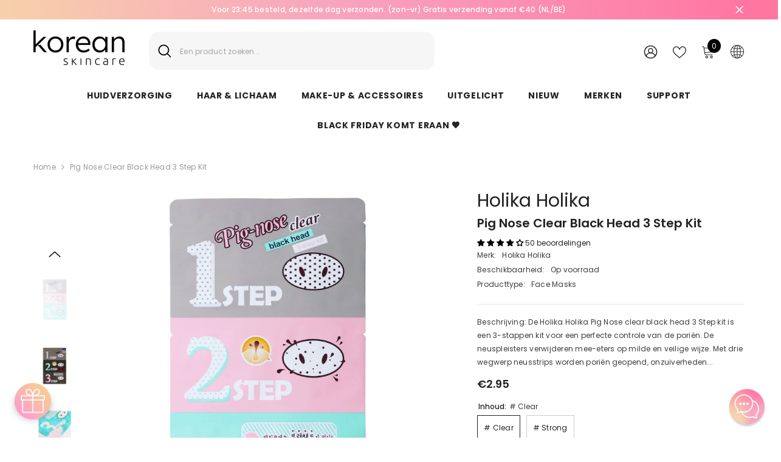

--- FILE ---
content_type: text/html; charset=utf-8
request_url: https://koreanskincare.nl/products/holika-holika-pig-nose-clear-black-head-3-step-kit?variant=39288376950847&section_id=template--19900694888797__main
body_size: 13122
content:
<div id="shopify-section-template--19900694888797__main" class="shopify-section">

<link href="//koreanskincare.nl/cdn/shop/t/111/assets/component-product.css?v=33638155825170271871696930559" rel="stylesheet" type="text/css" media="all" />
<link href="//koreanskincare.nl/cdn/shop/t/111/assets/component-review.css?v=100129706126506303331696930567" rel="stylesheet" type="text/css" media="all" />
<link href="//koreanskincare.nl/cdn/shop/t/111/assets/component-price.css?v=139205013722916111901696930549" rel="stylesheet" type="text/css" media="all" />
<link href="//koreanskincare.nl/cdn/shop/t/111/assets/component-badge.css?v=20633729062276667811696930480" rel="stylesheet" type="text/css" media="all" />
<link href="//koreanskincare.nl/cdn/shop/t/111/assets/component-rte.css?v=74468535300400368301696930569" rel="stylesheet" type="text/css" media="all" />
<link href="//koreanskincare.nl/cdn/shop/t/111/assets/component-share.css?v=38383599121620234941696930573" rel="stylesheet" type="text/css" media="all" />
<link href="//koreanskincare.nl/cdn/shop/t/111/assets/component-tab.css?v=57604492746316682781696930582" rel="stylesheet" type="text/css" media="all" />
<link href="//koreanskincare.nl/cdn/shop/t/111/assets/component-product-form.css?v=140087122189431595481696930552" rel="stylesheet" type="text/css" media="all" />
<link href="//koreanskincare.nl/cdn/shop/t/111/assets/component-grid.css?v=145745185661792252641697163471" rel="stylesheet" type="text/css" media="all" />




    <style type="text/css">
    #ProductSection-template--19900694888797__main .productView-thumbnail .productView-thumbnail-link:after{
        padding-bottom: 148%;
    }

    #ProductSection-template--19900694888797__main .cursor-wrapper .counter {
        color: #191919;
    }

    #ProductSection-template--19900694888797__main .cursor-wrapper .counter #count-image:before {
        background-color: #191919;
    }

    #ProductSection-template--19900694888797__main .custom-cursor__inner .arrow:before,
    #ProductSection-template--19900694888797__main .custom-cursor__inner .arrow:after {
        background-color: #000000;
    }

    #ProductSection-template--19900694888797__main .tabs-contents .toggleLink,
    #ProductSection-template--19900694888797__main .tabs .tab .tab-title {
        font-size: 18px;
        font-weight: 600;
        text-transform: none;
        padding-top: 15px;
        padding-bottom: 15px;
    }

    

    

    @media (max-width: 550px) {
        #ProductSection-template--19900694888797__main .tabs-contents .toggleLink,
        #ProductSection-template--19900694888797__main .tabs .tab .tab-title {
            font-size: 16px;
        }
    }

    @media (max-width: 767px) {
        #ProductSection-template--19900694888797__main {
            padding-top: 0px;
            padding-bottom: 0px;
        }
    }

    @media (min-width: 1025px) {
        
    }

    @media (min-width: 768px) and (max-width: 1199px) {
        #ProductSection-template--19900694888797__main {
            padding-top: 0px;
            padding-bottom: 0px;
        }
    }

    @media (min-width: 1200px) {
        #ProductSection-template--19900694888797__main {
            padding-top: 0px;
            padding-bottom: 0px;
        }
    }
</style>
<script>
    window.product_inven_array_6575461138495 = {
        
            '39288376950847': '134',
        
            '39522966765631': '192',
        
    };

    window.selling_array_6575461138495 = {
        
            '39288376950847': 'deny',
        
            '39522966765631': 'deny',
        
    };

    window.subtotal = {
        show: true,
        style: 1,
        text: `In winkelmandje- [value]`
    };
  
    window.variant_image_group = 'false';
  
</script><link rel="stylesheet" href="//koreanskincare.nl/cdn/shop/t/111/assets/component-fancybox.css?v=162524859697928915511696930510" media="print" onload="this.media='all'">
    <noscript><link href="//koreanskincare.nl/cdn/shop/t/111/assets/component-fancybox.css?v=162524859697928915511696930510" rel="stylesheet" type="text/css" media="all" /></noscript><div class="product-details product-default" data-section-id="template--19900694888797__main" data-section-type="product" id="ProductSection-template--19900694888797__main" data-has-combo="false" data-image-opo>
    
<div class="productView-moreItem moreItem-breadcrumb "
            style="--spacing-top: 10px;
            --spacing-bottom: 20px;
            --spacing-top-mb: 0px;
            --spacing-bottom-mb: 0px;
            --breadcrumb-bg:rgba(0,0,0,0);
            --breadcrumb-mb-bg: #f6f6f6;
            "
        >
            
                <div class="breadcrumb-bg">
            
                <div class="container-1170">
                    

<link href="//koreanskincare.nl/cdn/shop/t/111/assets/component-breadcrumb.css?v=27908482502108923081696930485" rel="stylesheet" type="text/css" media="all" /><breadcrumb-component class="breadcrumb-container style--line_clamp_1">
        <nav class="breadcrumb breadcrumb-left" role="navigation" aria-label="breadcrumbs">
        <a class="link home-link" href="/">Home</a><span class="separate" aria-hidden="true"><svg xmlns="http://www.w3.org/2000/svg" viewBox="0 0 24 24"><path d="M 7.75 1.34375 L 6.25 2.65625 L 14.65625 12 L 6.25 21.34375 L 7.75 22.65625 L 16.75 12.65625 L 17.34375 12 L 16.75 11.34375 Z"></path></svg></span>
                <span>Pig Nose Clear Black Head 3 Step Kit</span><span class="observe-element" style="width: 1px; height: 1px; background: transparent; display: inline-block; flex-shrink: 0;"></span>
        </nav>
    </breadcrumb-component>
    <script type="text/javascript">
        if (typeof breadcrumbComponentDeclare == 'undefiend') {
            class BreadcrumbComponent extends HTMLElement {
                constructor() {
                    super();
                }

                connectedCallback() {
                    this.firstLink = this.querySelector('.link.home-link')
                    this.lastLink = this.querySelector('.observe-element')
                    this.classList.add('initialized');
                    this.initObservers();
                }

                static createHandler(position = 'first', breadcrumb = null) {
                    const handler = (entries, observer) => {
                        entries.forEach(entry => {
                            if (breadcrumb == null) return observer.disconnect();
                            if (entry.isIntersecting ) {
                                breadcrumb.classList.add(`disable-${position}`);
                            } else {
                                breadcrumb.classList.remove(`disable-${position}`);
                            }
                        })
                    }
                    return handler;
                }

                initObservers() {
                    const scrollToFirstHandler = BreadcrumbComponent.createHandler('first', this);
                    const scrollToLastHandler = BreadcrumbComponent.createHandler('last', this);
                    
                    this.scrollToFirstObserver = new IntersectionObserver(scrollToFirstHandler, { threshold: 1 });
                    this.scrollToLastObserver = new IntersectionObserver(scrollToLastHandler, { threshold: 0.6 });

                    this.scrollToFirstObserver.observe(this.firstLink);
                    this.scrollToLastObserver.observe(this.lastLink);
                }
            }   

            window.addEventListener('load', () => {
                customElements.define('breadcrumb-component', BreadcrumbComponent);
            })

            var breadcrumbComponentDeclare = BreadcrumbComponent;
        }
    </script>
                </div>
            
                </div>
            
        </div>
    
    <div class="container-1170 productView-container">
        <div class="productView halo-productView layout-1 positionMainImage--left productView-sticky" data-product-handle="holika-holika-pig-nose-clear-black-head-3-step-kit"><div class="productView-top">
                    <div class="halo-productView-left productView-images clearfix" data-image-gallery><div class="cursor-wrapper handleMouseLeave">
                                <div class="custom-cursor custom-cursor__outer">
                                    <div class="custom-cursor custom-cursor__inner">
                                        <span class="arrow arrow-bar fadeIn"></span>
                                    </div>
                                </div>
                            </div><div class="productView-images-wrapper" data-video-popup>
                            <div class="productView-image-wrapper">
<div class="productView-nav style-1 image-fit-unset" 
                                    data-image-gallery-main
                                    data-arrows-desk="false"
                                    data-arrows-mobi="true"
                                    data-counter-mobi="true"
                                    data-media-count="6"
                                ><div class="productView-image productView-image-square fit-unset" data-index="1">
                                                    <div class="productView-img-container product-single__media" data-media-id="20429189349439"
                                                        
                                                    >
                                                        <div 
                                                            class="media" 
                                                             
                                                             data-fancybox="images" href="//koreanskincare.nl/cdn/shop/products/11693567-1944559170310523.jpg?v=1617019293" 
                                                        >
                                                            <img id="product-featured-image-20429189349439"
                                                                data-srcset="//koreanskincare.nl/cdn/shop/products/11693567-1944559170310523.jpg?v=1617019293"
                                                                
                                                                alt="Holika Holika Holika Holika Pig Nose clear black head 3 Step kit - Korean-Skincare"
                                                                sizes="auto"
                                                                data-sizes="auto"
                                                                data-main-image
                                                                data-index="1"
                                                                data-cursor-image
                                                                class="lazyload" loading="lazy"
                                                            /><span class="data-lazy-loading"></span></div>
                                                    </div>
                                                </div><div class="productView-image productView-image-square fit-unset" data-index="2">
                                                    <div class="productView-img-container product-single__media" data-media-id="21323912577087"
                                                        
                                                    >
                                                        <div 
                                                            class="media" 
                                                             
                                                             data-fancybox="images" href="//koreanskincare.nl/cdn/shop/products/image_358a9e1b-8ff6-47c0-9711-14910d0734d1.jpg?v=1637400031" 
                                                        >
                                                            <img id="product-featured-image-21323912577087"
                                                                data-srcset="//koreanskincare.nl/cdn/shop/products/image_358a9e1b-8ff6-47c0-9711-14910d0734d1.jpg?v=1637400031"
                                                                
                                                                alt=" Holika Holika Pig Nose Clear Black Head 3 Step Kit - Korean-Skincare"
                                                                sizes="auto"
                                                                data-sizes="auto"
                                                                data-main-image
                                                                data-index="2"
                                                                data-cursor-image
                                                                class="lazyload" loading="lazy"
                                                            /><span class="data-lazy-loading"></span></div>
                                                    </div>
                                                </div><div class="productView-image productView-image-square fit-unset" data-index="3">
                                                    <div class="productView-img-container product-single__media" data-media-id="20429189316671"
                                                        
                                                    >
                                                        <div 
                                                            class="media" 
                                                             
                                                             data-fancybox="images" href="//koreanskincare.nl/cdn/shop/products/10529891-4.jpg?v=1637400031" 
                                                        >
                                                            <img id="product-featured-image-20429189316671"
                                                                data-srcset="//koreanskincare.nl/cdn/shop/products/10529891-4.jpg?v=1637400031"
                                                                
                                                                alt="Holika Holika Holika Holika Pig Nose clear black head 3 Step kit - Korean-Skincare"
                                                                sizes="auto"
                                                                data-sizes="auto"
                                                                data-main-image
                                                                data-index="3"
                                                                data-cursor-image
                                                                class="lazyload" loading="lazy"
                                                            /><span class="data-lazy-loading"></span></div>
                                                    </div>
                                                </div><div class="productView-image productView-image-square fit-unset" data-index="4">
                                                    <div class="productView-img-container product-single__media" data-media-id="20429189414975"
                                                        
                                                    >
                                                        <div 
                                                            class="media" 
                                                             
                                                             data-fancybox="images" href="//koreanskincare.nl/cdn/shop/products/10529891-2.jpg?v=1637400031" 
                                                        >
                                                            <img id="product-featured-image-20429189414975"
                                                                data-srcset="//koreanskincare.nl/cdn/shop/products/10529891-2.jpg?v=1637400031"
                                                                
                                                                alt="Holika Holika Holika Holika Pig Nose clear black head 3 Step kit - Korean-Skincare"
                                                                sizes="auto"
                                                                data-sizes="auto"
                                                                data-main-image
                                                                data-index="4"
                                                                data-cursor-image
                                                                class="lazyload" loading="lazy"
                                                            /><span class="data-lazy-loading"></span></div>
                                                    </div>
                                                </div><div class="productView-image productView-image-square fit-unset" data-index="5">
                                                    <div class="productView-img-container product-single__media" data-media-id="20429189447743"
                                                        
                                                    >
                                                        <div 
                                                            class="media" 
                                                             
                                                             data-fancybox="images" href="//koreanskincare.nl/cdn/shop/products/10529891-3.jpg?v=1637400031" 
                                                        >
                                                            <img id="product-featured-image-20429189447743"
                                                                data-srcset="//koreanskincare.nl/cdn/shop/products/10529891-3.jpg?v=1637400031"
                                                                
                                                                alt="Holika Holika Holika Holika Pig Nose clear black head 3 Step kit - Korean-Skincare"
                                                                sizes="auto"
                                                                data-sizes="auto"
                                                                data-main-image
                                                                data-index="5"
                                                                data-cursor-image
                                                                class="lazyload" loading="lazy"
                                                            /><span class="data-lazy-loading"></span></div>
                                                    </div>
                                                </div><div class="productView-image productView-image-square fit-unset" data-index="6">
                                                    <div class="productView-img-container product-single__media" data-media-id="20429189382207"
                                                        
                                                    >
                                                        <div 
                                                            class="media" 
                                                             
                                                             data-fancybox="images" href="//koreanskincare.nl/cdn/shop/products/743861726b89fa8df54a5232116cddf5.jpg?v=1637400031" 
                                                        >
                                                            <img id="product-featured-image-20429189382207"
                                                                data-srcset="//koreanskincare.nl/cdn/shop/products/743861726b89fa8df54a5232116cddf5.jpg?v=1637400031"
                                                                
                                                                alt="Holika Holika Holika Holika Pig Nose clear black head 3 Step kit - Korean-Skincare"
                                                                sizes="auto"
                                                                data-sizes="auto"
                                                                data-main-image
                                                                data-index="6"
                                                                data-cursor-image
                                                                class="lazyload" loading="lazy"
                                                            /><span class="data-lazy-loading"></span></div>
                                                    </div>
                                                </div></div><div class="productView-videoPopup"></div><div class="productView-iconZoom">
                                        <svg  class="icon icon-zoom-1" xmlns="http://www.w3.org/2000/svg" aria-hidden="true" focusable="false" role="presentation" viewBox="0 0 448 512"><path d="M416 176V86.63L246.6 256L416 425.4V336c0-8.844 7.156-16 16-16s16 7.156 16 16v128c0 8.844-7.156 16-16 16h-128c-8.844 0-16-7.156-16-16s7.156-16 16-16h89.38L224 278.6L54.63 448H144C152.8 448 160 455.2 160 464S152.8 480 144 480h-128C7.156 480 0 472.8 0 464v-128C0 327.2 7.156 320 16 320S32 327.2 32 336v89.38L201.4 256L32 86.63V176C32 184.8 24.84 192 16 192S0 184.8 0 176v-128C0 39.16 7.156 32 16 32h128C152.8 32 160 39.16 160 48S152.8 64 144 64H54.63L224 233.4L393.4 64H304C295.2 64 288 56.84 288 48S295.2 32 304 32h128C440.8 32 448 39.16 448 48v128C448 184.8 440.8 192 432 192S416 184.8 416 176z"></path></svg>
                                    </div></div><div class="productView-thumbnail-wrapper">
                                    <div class="productView-for clearfix" data-max-thumbnail-to-show="4"><div class="productView-thumbnail" data-media-id="template--19900694888797__main-20429189349439">
                                                        <div class="productView-thumbnail-link" data-image="//koreanskincare.nl/cdn/shop/products/11693567-1944559170310523_large.jpg?v=1617019293">
                                                            <img srcset="//koreanskincare.nl/cdn/shop/products/11693567-1944559170310523_compact.jpg?v=1617019293" src="//koreanskincare.nl/cdn/shop/products/11693567-1944559170310523_compact.jpg?v=1617019293" alt="Holika Holika Holika Holika Pig Nose clear black head 3 Step kit - Korean-Skincare"  /></div>
                                                    </div><div class="productView-thumbnail" data-media-id="template--19900694888797__main-21323912577087">
                                                        <div class="productView-thumbnail-link" data-image="//koreanskincare.nl/cdn/shop/products/image_358a9e1b-8ff6-47c0-9711-14910d0734d1_large.jpg?v=1637400031">
                                                            <img srcset="//koreanskincare.nl/cdn/shop/products/image_358a9e1b-8ff6-47c0-9711-14910d0734d1_compact.jpg?v=1637400031" src="//koreanskincare.nl/cdn/shop/products/image_358a9e1b-8ff6-47c0-9711-14910d0734d1_compact.jpg?v=1637400031" alt=" Holika Holika Pig Nose Clear Black Head 3 Step Kit - Korean-Skincare"  /></div>
                                                    </div><div class="productView-thumbnail" data-media-id="template--19900694888797__main-20429189316671">
                                                        <div class="productView-thumbnail-link" data-image="//koreanskincare.nl/cdn/shop/products/10529891-4_large.jpg?v=1637400031">
                                                            <img srcset="//koreanskincare.nl/cdn/shop/products/10529891-4_compact.jpg?v=1637400031" src="//koreanskincare.nl/cdn/shop/products/10529891-4_compact.jpg?v=1637400031" alt="Holika Holika Holika Holika Pig Nose clear black head 3 Step kit - Korean-Skincare"  /></div>
                                                    </div><div class="productView-thumbnail" data-media-id="template--19900694888797__main-20429189414975">
                                                        <div class="productView-thumbnail-link" data-image="//koreanskincare.nl/cdn/shop/products/10529891-2_large.jpg?v=1637400031">
                                                            <img srcset="//koreanskincare.nl/cdn/shop/products/10529891-2_compact.jpg?v=1637400031" src="//koreanskincare.nl/cdn/shop/products/10529891-2_compact.jpg?v=1637400031" alt="Holika Holika Holika Holika Pig Nose clear black head 3 Step kit - Korean-Skincare"  /></div>
                                                    </div><div class="productView-thumbnail" data-media-id="template--19900694888797__main-20429189447743">
                                                        <div class="productView-thumbnail-link" data-image="//koreanskincare.nl/cdn/shop/products/10529891-3_large.jpg?v=1637400031">
                                                            <img data-srcset="//koreanskincare.nl/cdn/shop/products/10529891-3_compact.jpg?v=1637400031"  alt="Holika Holika Holika Holika Pig Nose clear black head 3 Step kit - Korean-Skincare" class="lazyload" loading="lazy" /><span class="data-lazy-loading"></span></div>
                                                    </div><div class="productView-thumbnail" data-media-id="template--19900694888797__main-20429189382207">
                                                        <div class="productView-thumbnail-link" data-image="//koreanskincare.nl/cdn/shop/products/743861726b89fa8df54a5232116cddf5_large.jpg?v=1637400031">
                                                            <img data-srcset="//koreanskincare.nl/cdn/shop/products/743861726b89fa8df54a5232116cddf5_compact.jpg?v=1637400031"  alt="Holika Holika Holika Holika Pig Nose clear black head 3 Step kit - Korean-Skincare" class="lazyload" loading="lazy" /><span class="data-lazy-loading"></span></div>
                                                    </div></div>
                                </div></div>
                    </div>
                    <div class="halo-productView-right productView-details clearfix">
                        <div class="productView-product clearfix"><div class="productView-moreItem"
                                            style="--spacing-top: 0px;
                                            --spacing-bottom: 5px"
                                        >
                                            <div class="product__vendor" 
    style="--fontsize-text:30px;
    --color-title: #232323;
    --text-transform: normal" 
><a href="/collections/holika-holika" title="Holika Holika">Holika Holika</a>
</div>
                                        </div><div class="productView-moreItem"
                                            style="--spacing-top: 0px;
                                            --spacing-bottom: 10px"
                                        >
                                            <h1 class="productView-title" style="--color-title: #232323;--fontsize-text: 20px;--fontsize-mb-text: 18px;"><span>Pig Nose Clear Black Head 3 Step Kit</span></h1>
                                        </div><div id="shopify-block-AbnVzMTZtdnFxTUs1b__60dcbeeb-274e-432c-ae10-b2aec08d084c" class="shopify-block shopify-app-block">
<div class='jdgm-widget jdgm-preview-badge'
    data-id='6575461138495'
    data-template='manual-installation'>
  <div style='display:none' class='jdgm-prev-badge' data-average-rating='3.92' data-number-of-reviews='50' data-number-of-questions='0'> <span class='jdgm-prev-badge__stars' data-score='3.92' tabindex='0' aria-label='3.92 stars' role='button'> <span class='jdgm-star jdgm--on'></span><span class='jdgm-star jdgm--on'></span><span class='jdgm-star jdgm--on'></span><span class='jdgm-star jdgm--on'></span><span class='jdgm-star jdgm--off'></span> </span> <span class='jdgm-prev-badge__text'> 50 reviews </span> </div>
</div>




</div>
<div class="productView-moreItem"
                                                style="--spacing-top: 0px;
                                                --spacing-bottom: 18px"
                                            >
                                                <div class="productView-info has-border-bottom" style="--color-border: #e6e6e6"><div class="productView-info-item">
            <span class="productView-info-name">
                Merk:
            </span>
            <span class="productView-info-value"><a href="/collections/holika-holika" title="Holika Holika">Holika Holika</a>
            </span>
        </div><div class="productView-info-item" data-inventory data-stock-level="none">
            <span class="productView-info-name">
                Beschikbaarheid:
            </span>
            <span class="productView-info-value">
                

                        Op voorraad

            </span>
        </div><div class="productView-info-item">
            <span class="productView-info-name">
                Producttype:
            </span>
            <span class="productView-info-value">
                Face Masks
            </span>
        </div></div>
                                            </div><div class="productView-moreItem"
                                            style="--spacing-top: 0px;
                                            --spacing-bottom: 12px"
                                        >
                                            <div class="productView-desc halo-text-format" 
        style="--color-text: #3c3c3c;
        --fontsize-text: 12px"
    >
        Beschrijving: De Holika Holika Pig Nose clear black head 3 Step kit is een 3-stappen kit voor een perfecte controle van de poriën. De neuspleisters verwijderen mee-eters op milde en veilige wijze. Met drie wegwerp neusstrips worden poriën geopend, onzuiverheden...
    </div>
                                        </div>
                                        <div class="productView-moreItem"
                                            style="--spacing-top: 0px;
                                            --spacing-bottom: 17px;
                                            --fontsize-text: 18px"
                                        >
                                            
                                                <div class="productView-price no-js-hidden clearfix" id="product-price-6575461138495"><div
  class="
    price price--medium"
>
  <dl><div class="price__regular"><dd class="price__last">
        <span class="price-item price-item--regular"><span class=money>€2.95</span></span>
      </dd>
    </div>
    <div class="price__sale"><dd class="price__compare">
        <s class="price-item price-item--regular"><span class="money"><span class=money>€2.95</span></span></s>
      </dd><dd class="price__last">
        <span class="price-item price-item--sale"><span class=money>€2.95</span></span>
      </dd></div>
    <small class="unit-price caption hidden">
      <dt class="visually-hidden">Unit price</dt>
      <dd class="price__last">
        <span></span
        ><span aria-hidden="true">/</span
        ><span class="visually-hidden">&nbsp;per&nbsp;</span
        ><span></span>
      </dd>
    </small>
  </dl>
</div>
</div>
                                            
                                        </div>
                                            <div class="productView-moreItem"
                                                style="--spacing-top: 0px;
                                                --spacing-bottom: 0px"
                                            >
                                                <div class="productView-options" style="--color-border: #e6e6e6"><div class="productView-variants halo-productOptions" id="product-option-6575461138495"  data-type="button"><variant-radios class="no-js-hidden product-option has-default" data-product="6575461138495" data-section="template--19900694888797__main" data-url="/products/holika-holika-pig-nose-clear-black-head-3-step-kit"><fieldset class="js product-form__input clearfix" data-product-attribute="set-rectangle" data-option-index="0">
                            <legend class="form__label">
                                Inhoud:
                                <span data-header-option>
                                    # Clear
                                </span>
                            </legend><input class="product-form__radio" type="radio" id="option-6575461138495-Inhoud-0"
                                        name="Inhoud"
                                        value="# Clear"
                                        checked
                                        
                                        data-variant-id="39288376950847"
                                    ><label class="product-form__label available" for="option-6575461138495-Inhoud-0" data-variant-id="39288376950847">
                                            <span class="text"># Clear</span>
                                        </label><input class="product-form__radio" type="radio" id="option-6575461138495-Inhoud-1"
                                        name="Inhoud"
                                        value="# Strong"
                                        
                                        
                                        data-variant-id="39522966765631"
                                    ><label class="product-form__label available" for="option-6575461138495-Inhoud-1" data-variant-id="39522966765631">
                                            <span class="text"># Strong</span>
                                        </label></fieldset><script type="application/json">
                        [{"id":39288376950847,"title":"# Clear","option1":"# Clear","option2":null,"option3":null,"sku":"887406009567","requires_shipping":true,"taxable":true,"featured_image":{"id":28047097659455,"product_id":6575461138495,"position":1,"created_at":"2021-03-29T14:01:32+02:00","updated_at":"2021-03-29T14:01:33+02:00","alt":"Holika Holika Holika Holika Pig Nose clear black head 3 Step kit - Korean-Skincare","width":800,"height":800,"src":"\/\/koreanskincare.nl\/cdn\/shop\/products\/11693567-1944559170310523.jpg?v=1617019293","variant_ids":[39288376950847]},"available":true,"name":"Pig Nose Clear Black Head 3 Step Kit - # Clear","public_title":"# Clear","options":["# Clear"],"price":295,"weight":100,"compare_at_price":295,"inventory_management":"shopify","barcode":"887406009567","featured_media":{"alt":"Holika Holika Holika Holika Pig Nose clear black head 3 Step kit - Korean-Skincare","id":20429189349439,"position":1,"preview_image":{"aspect_ratio":1.0,"height":800,"width":800,"src":"\/\/koreanskincare.nl\/cdn\/shop\/products\/11693567-1944559170310523.jpg?v=1617019293"}},"requires_selling_plan":false,"selling_plan_allocations":[],"quantity_rule":{"min":1,"max":null,"increment":1}},{"id":39522966765631,"title":"# Strong","option1":"# Strong","option2":null,"option3":null,"sku":"8806334372132","requires_shipping":true,"taxable":true,"featured_image":{"id":28900751081535,"product_id":6575461138495,"position":2,"created_at":"2021-11-20T10:20:25+01:00","updated_at":"2021-11-20T10:20:31+01:00","alt":" Holika Holika Pig Nose Clear Black Head 3 Step Kit - Korean-Skincare","width":800,"height":800,"src":"\/\/koreanskincare.nl\/cdn\/shop\/products\/image_358a9e1b-8ff6-47c0-9711-14910d0734d1.jpg?v=1637400031","variant_ids":[39522966765631]},"available":true,"name":"Pig Nose Clear Black Head 3 Step Kit - # Strong","public_title":"# Strong","options":["# Strong"],"price":295,"weight":100,"compare_at_price":295,"inventory_management":"shopify","barcode":"8806334372132","featured_media":{"alt":" Holika Holika Pig Nose Clear Black Head 3 Step Kit - Korean-Skincare","id":21323912577087,"position":2,"preview_image":{"aspect_ratio":1.0,"height":800,"width":800,"src":"\/\/koreanskincare.nl\/cdn\/shop\/products\/image_358a9e1b-8ff6-47c0-9711-14910d0734d1.jpg?v=1637400031"}},"requires_selling_plan":false,"selling_plan_allocations":[],"quantity_rule":{"min":1,"max":null,"increment":1}}]
                    </script>
                </variant-radios></div>
        <noscript>
            <div class="product-form__input">
                <label class="form__label" for="Variants-template--19900694888797__main">
                    Product variants
                </label>
                <div class="select">
                <select name="id" id="Variants-template--19900694888797__main" class="select__select" form="product-form"><option
                            selected="selected"
                            
                            value="39288376950847"
                        >
                            # Clear

                            - €2.95
                        </option><option
                            
                            
                            value="39522966765631"
                        >
                            # Strong

                            - €2.95
                        </option></select>
            </div>
          </div>
        </noscript></div>
                                            </div>
                                        

<div class="productView-moreItem"
                                                    style="--spacing-top: 0px;
                                                    --spacing-bottom: 15px"
                                                >
                                                    <div class="quantity_selector">
                                                        <quantity-input class="productView-quantity quantity__group quantity__group--2 quantity__style--1 clearfix">
	    <label class="form-label quantity__label" for="quantity-6575461138495-2">
	        Aantal:
	    </label>
	    <div class="quantity__container">
		    <button type="button" name="minus" class="minus btn-quantity">
		    	<span class="visually-hidden">Decrease quantity for Pig Nose Clear Black Head 3 Step Kit</span>
		    </button>
		    <input class="form-input quantity__input" type="number" name="quantity" min="1" value="1" inputmode="numeric" pattern="[0-9]*" id="quantity-6575461138495-2" data-product="6575461138495" data-price="295">
		    <button type="button" name="plus" class="plus btn-quantity">
		    	<span class="visually-hidden">Increase quantity for Pig Nose Clear Black Head 3 Step Kit</span>
		    </button>
	    </div>
	</quantity-input>
                                                    </div><div class="productView-subtotal">
                                                            <span class="text">Subtotaal: </span>
                                                            <span class="money-subtotal"><span class="money"><span class=money>€2.95</span></span></span>
                                                        </div></div>

                                            <div class="productView-moreItem"
                                                style="--spacing-top: 0px;
                                                --spacing-bottom: 22px"
                                            >
                                                <div class="productView-perks"></div>
                                            </div>
                                        

                                            <div class="productView-moreItem"
                                                style="--spacing-top: 0px;
                                                --spacing-bottom: 15px"
                                            >
                                                <div class="productView-buttons"><form method="post" action="/cart/add" id="product-form-installment-6575461138495" accept-charset="UTF-8" class="installment caption-large" enctype="multipart/form-data"><input type="hidden" name="form_type" value="product" /><input type="hidden" name="utf8" value="✓" /><input type="hidden" name="id" value="39288376950847">
        
<input type="hidden" name="product-id" value="6575461138495" /><input type="hidden" name="section-id" value="template--19900694888797__main" /></form><product-form class="productView-form product-form"><form method="post" action="/cart/add" id="product-form-6575461138495" accept-charset="UTF-8" class="form" enctype="multipart/form-data" novalidate="novalidate" data-type="add-to-cart-form"><input type="hidden" name="form_type" value="product" /><input type="hidden" name="utf8" value="✓" /><div class="productView-group"><div class="pvGroup-row"><quantity-input class="productView-quantity quantity__group quantity__group--1 quantity__style--1 clearfix hidden">
	    <label class="form-label quantity__label" for="quantity-6575461138495">
	        Aantal:
	    </label>
	    <div class="quantity__container">
		    <button type="button" name="minus" class="minus btn-quantity">
		    	<span class="visually-hidden">Decrease quantity for Pig Nose Clear Black Head 3 Step Kit</span>
		    </button>
		    <input class="form-input quantity__input" type="number" name="quantity" min="1" value="1" inputmode="numeric" pattern="[0-9]*" id="quantity-6575461138495" data-product="6575461138495" data-price="295">
		    <button type="button" name="plus" class="plus btn-quantity">
		    	<span class="visually-hidden">Increase quantity for Pig Nose Clear Black Head 3 Step Kit</span>
		    </button>
	    </div>
	</quantity-input>
<div class="productView-groupTop">
                        <div class="productView-action" style="--atc-color: #ffffff;--atc-bg-color: #232323;--atc-border-color: rgba(0,0,0,0);--atc-color-hover: #232323;--atc-bg-color-hover: linear-gradient(315deg, rgba(255, 197, 225, 1) 3%, rgba(255, 232, 199, 1) 98%, rgba(215, 204, 250, 1) 100%);--atc-border-color-hover: rgba(0,0,0,0)">
                            <input type="hidden" name="id" value="39288376950847">
                            <div class="product-form__buttons"><button type="submit" name="add" data-btn-addToCart data-inventory-quantity="134" data-available="false" class="product-form__submit button button--primary an-none button-text-change" id="product-add-to-cart">In winkelmandje
</button></div>
                        </div>
                      




    























<div id="flits-wishlist-dom" class="filts-wishlist-product-style flits-wishlist-button-style " style="display:none;">
  <a class="flits-wls-button flits-wls-two flits-wls-inactive flits-wls-desktop flits-wls-button-secondary flits-wls-button-full-width" data-flits-product-id="6575461138495" data-flits-product-title="Pig Nose Clear Black Head 3 Step Kit" data-flits-product-handle="holika-holika-pig-nose-clear-black-head-3-step-kit" data-flits-product-image="//koreanskincare.nl/cdn/shop/products/11693567-1944559170310523_small.jpg?v=1617019293" data-flits-customer-id="" data-flits-customer-email="" data-tippy-content="Toevoegen aan Wensenlijst">
    <div class="flits-wls-icon-with-text ">
      <div class="flits-wls-icon-with-text-icon">
        <div class="flits-btn-effect">
          



    






<svg class="flits-wls-heart-full flits-wls-icon-svg flits-wls-icon-svg-color-blue" viewBox="0 0 24 24" width="24" height="24" stroke="currentColor" stroke-width="2" fill="none" stroke-linecap="round" stroke-linejoin="round" class="css-i6dzq1"><path d="M20.84 4.61a5.5 5.5 0 0 0-7.78 0L12 5.67l-1.06-1.06a5.5 5.5 0 0 0-7.78 7.78l1.06 1.06L12 21.23l7.78-7.78 1.06-1.06a5.5 5.5 0 0 0 0-7.78z"></path></svg>
    
  

          <div class="flits-wls-effect-group">
            <span class="flits-wls-effect"></span>
            <span class="flits-wls-effect"></span>
            <span class="flits-wls-effect"></span>
            <span class="flits-wls-effect"></span>
            <span class="flits-wls-effect"></span>
          </div>
        </div>
      </div>
      <div class="flits-wls-icon-with-text-text">
        




Toevoegen aan Wensenlijst
    
  
  

      </div>
    </div>
  </a>
  <a class="flits-wls-count-btn">257</a>
</div>
    
  
</div>
                </div></div><input type="hidden" name="product-id" value="6575461138495" /><input type="hidden" name="section-id" value="template--19900694888797__main" /></form></product-form></div>
                                            </div>
                                        
                                        
</div>
                    </div>
                </div>
<link href="//koreanskincare.nl/cdn/shop/t/111/assets/component-sticky-add-to-cart.css?v=69113619301122587791696930581" rel="stylesheet" type="text/css" media="all" />
                    <sticky-add-to-cart class="productView-stickyCart style-1" data-sticky-add-to-cart>
    <div class="container-1170">
        <a href="javascript:void(0)" class="sticky-product-close close" data-close-sticky-add-to-cart>
            <svg xmlns="http://www.w3.org/2000/svg" viewBox="0 0 48 48" ><path d="M 38.982422 6.9707031 A 2.0002 2.0002 0 0 0 37.585938 7.5859375 L 24 21.171875 L 10.414062 7.5859375 A 2.0002 2.0002 0 0 0 8.9785156 6.9804688 A 2.0002 2.0002 0 0 0 7.5859375 10.414062 L 21.171875 24 L 7.5859375 37.585938 A 2.0002 2.0002 0 1 0 10.414062 40.414062 L 24 26.828125 L 37.585938 40.414062 A 2.0002 2.0002 0 1 0 40.414062 37.585938 L 26.828125 24 L 40.414062 10.414062 A 2.0002 2.0002 0 0 0 38.982422 6.9707031 z"/></svg>
        </a>
        <div class="sticky-product-wrapper">
            <div class="sticky-product clearfix"><div class="sticky-left">
                    <div class="sticky-image" data-image-sticky-add-to-cart>
                        <img srcset="//koreanskincare.nl/cdn/shop/products/11693567-1944559170310523_1200x.jpg?v=1617019293" src="//koreanskincare.nl/cdn/shop/products/11693567-1944559170310523_1200x.jpg?v=1617019293" alt="Holika Holika Holika Holika Pig Nose clear black head 3 Step kit - Korean-Skincare" sizes="1200px" loading="lazy">
                    </div>
                    
                        <div class="sticky-info"><h4 class="sticky-title">
                                Pig Nose Clear Black Head 3 Step Kit
                            </h4>
                            
                                
                                
                                <div class="sticky-price has-compare-price">
                                    
                                        <s class="money-compare-price" data-compare-price="295"><span class="money"><span class=money>€2.95</span></span></s>
                                    
                                    <span class="money-subtotal"><span class="money"><span class=money>€2.95</span></span></span>
                                </div>
                            
                        </div>
                    
                </div>
                <div class="sticky-right sticky-content">
                    
<div class="sticky-options">
                                <variant-sticky-selects class="no-js-hidden product-option has-default" data-product="6575461138495" data-section="template--19900694888797__main" data-url="/products/holika-holika-pig-nose-clear-black-head-3-step-kit">
                                    <div class="form__select select">
                                        <label class="form__label hiddenLabels" for="stick-variant-6575461138495">
                                            Choose Options
                                        </label>
                                        <select id="stick-variant-6575461138495"
                                            class="select__select"
                                            name="stick-variant-6575461138495"
                                        ><option value="39288376950847" selected="selected">
                                                    # Clear
                                                    
</option><option value="39522966765631" >
                                                    # Strong
                                                    
</option></select>
                                    </div>
                                    <script type="application/json">
                                        [{"id":39288376950847,"title":"# Clear","option1":"# Clear","option2":null,"option3":null,"sku":"887406009567","requires_shipping":true,"taxable":true,"featured_image":{"id":28047097659455,"product_id":6575461138495,"position":1,"created_at":"2021-03-29T14:01:32+02:00","updated_at":"2021-03-29T14:01:33+02:00","alt":"Holika Holika Holika Holika Pig Nose clear black head 3 Step kit - Korean-Skincare","width":800,"height":800,"src":"\/\/koreanskincare.nl\/cdn\/shop\/products\/11693567-1944559170310523.jpg?v=1617019293","variant_ids":[39288376950847]},"available":true,"name":"Pig Nose Clear Black Head 3 Step Kit - # Clear","public_title":"# Clear","options":["# Clear"],"price":295,"weight":100,"compare_at_price":295,"inventory_management":"shopify","barcode":"887406009567","featured_media":{"alt":"Holika Holika Holika Holika Pig Nose clear black head 3 Step kit - Korean-Skincare","id":20429189349439,"position":1,"preview_image":{"aspect_ratio":1.0,"height":800,"width":800,"src":"\/\/koreanskincare.nl\/cdn\/shop\/products\/11693567-1944559170310523.jpg?v=1617019293"}},"requires_selling_plan":false,"selling_plan_allocations":[],"quantity_rule":{"min":1,"max":null,"increment":1}},{"id":39522966765631,"title":"# Strong","option1":"# Strong","option2":null,"option3":null,"sku":"8806334372132","requires_shipping":true,"taxable":true,"featured_image":{"id":28900751081535,"product_id":6575461138495,"position":2,"created_at":"2021-11-20T10:20:25+01:00","updated_at":"2021-11-20T10:20:31+01:00","alt":" Holika Holika Pig Nose Clear Black Head 3 Step Kit - Korean-Skincare","width":800,"height":800,"src":"\/\/koreanskincare.nl\/cdn\/shop\/products\/image_358a9e1b-8ff6-47c0-9711-14910d0734d1.jpg?v=1637400031","variant_ids":[39522966765631]},"available":true,"name":"Pig Nose Clear Black Head 3 Step Kit - # Strong","public_title":"# Strong","options":["# Strong"],"price":295,"weight":100,"compare_at_price":295,"inventory_management":"shopify","barcode":"8806334372132","featured_media":{"alt":" Holika Holika Pig Nose Clear Black Head 3 Step Kit - Korean-Skincare","id":21323912577087,"position":2,"preview_image":{"aspect_ratio":1.0,"height":800,"width":800,"src":"\/\/koreanskincare.nl\/cdn\/shop\/products\/image_358a9e1b-8ff6-47c0-9711-14910d0734d1.jpg?v=1637400031"}},"requires_selling_plan":false,"selling_plan_allocations":[],"quantity_rule":{"min":1,"max":null,"increment":1}}]
                                    </script>
                                </variant-sticky-selects>
                            </div><div class="sticky-actions"><form method="post" action="/cart/add" id="product-form-sticky-6575461138495" accept-charset="UTF-8" class="form" enctype="multipart/form-data" novalidate="novalidate" data-type="add-to-cart-form"><input type="hidden" name="form_type" value="product" /><input type="hidden" name="utf8" value="✓" />
                            <input type="hidden" name="id" value="39288376950847"><quantity-input class="productView-quantity quantity__group quantity__group--3 quantity__style--1 clearfix">
	    <label class="form-label quantity__label" for="quantity-6575461138495-3">
	        Aantal:
	    </label>
	    <div class="quantity__container">
		    <button type="button" name="minus" class="minus btn-quantity">
		    	<span class="visually-hidden">Decrease quantity for Pig Nose Clear Black Head 3 Step Kit</span>
		    </button>
		    <input class="form-input quantity__input" type="number" name="quantity" min="1" value="1" inputmode="numeric" pattern="[0-9]*" id="quantity-6575461138495-3" data-product="6575461138495" data-price="295">
		    <button type="button" name="plus" class="plus btn-quantity">
		    	<span class="visually-hidden">Increase quantity for Pig Nose Clear Black Head 3 Step Kit</span>
		    </button>
	    </div>
	</quantity-input>
<button
                                        type="submit"
                                        name="add"
                                        data-btn-addToCart
                                        class="product-form__submit button button--primary"
                                        id="product-sticky-add-to-cart">In winkelmandje
</button>
                                
<input type="hidden" name="product-id" value="6575461138495" /><input type="hidden" name="section-id" value="template--19900694888797__main" /></form>
                        
                            <div class="empty-add-cart-button-wrapper"><quantity-input class="productView-quantity quantity__group quantity__group--3 quantity__style--1 clearfix">
	    <label class="form-label quantity__label" for="quantity-6575461138495-3">
	        Aantal:
	    </label>
	    <div class="quantity__container">
		    <button type="button" name="minus" class="minus btn-quantity">
		    	<span class="visually-hidden">Decrease quantity for Pig Nose Clear Black Head 3 Step Kit</span>
		    </button>
		    <input class="form-input quantity__input" type="number" name="quantity" min="1" value="1" inputmode="numeric" pattern="[0-9]*" id="quantity-6575461138495-3" data-product="6575461138495" data-price="295">
		    <button type="button" name="plus" class="plus btn-quantity">
		    	<span class="visually-hidden">Increase quantity for Pig Nose Clear Black Head 3 Step Kit</span>
		    </button>
	    </div>
	</quantity-input>
<button
                                        class="product-form__submit button button--primary"
                                        id="show-sticky-product">
                                            In winkelmandje
                                    </button>
                            </div>
                        
                    </div><div class="sticky-wishlist clearfix">
                            <a data-wishlist href="#" data-wishlist-handle="holika-holika-pig-nose-clear-black-head-3-step-kit" data-product-id="6575461138495">
                                <span class="visually-hidden">
                                    Toevoegen aan Wensenlijst
                                </span>
                                <svg xmlns="http://www.w3.org/2000/svg" viewBox="0 0 32 32" aria-hidden="true" focusable="false" role="presentation" class="icon icon-wishlist"><path d="M 9.5 5 C 5.363281 5 2 8.402344 2 12.5 C 2 13.929688 2.648438 15.167969 3.25 16.0625 C 3.851563 16.957031 4.46875 17.53125 4.46875 17.53125 L 15.28125 28.375 L 16 29.09375 L 16.71875 28.375 L 27.53125 17.53125 C 27.53125 17.53125 30 15.355469 30 12.5 C 30 8.402344 26.636719 5 22.5 5 C 19.066406 5 16.855469 7.066406 16 7.9375 C 15.144531 7.066406 12.933594 5 9.5 5 Z M 9.5 7 C 12.488281 7 15.25 9.90625 15.25 9.90625 L 16 10.75 L 16.75 9.90625 C 16.75 9.90625 19.511719 7 22.5 7 C 25.542969 7 28 9.496094 28 12.5 C 28 14.042969 26.125 16.125 26.125 16.125 L 16 26.25 L 5.875 16.125 C 5.875 16.125 5.390625 15.660156 4.90625 14.9375 C 4.421875 14.214844 4 13.273438 4 12.5 C 4 9.496094 6.457031 7 9.5 7 Z"/></svg>
                            </a>
                        </div></div>
            </div>
        </div>
        <a href="javascript:void(0)" class="sticky-product-expand" data-expand-sticky-add-to-cart>
            <svg xmlns="http://www.w3.org/2000/svg" viewBox="0 0 32 32" class="icon icon-cart stroke-w-0" aria-hidden="true" focusable="false" role="presentation" xmlns="http://www.w3.org/2000/svg"><path d="M 16 3 C 13.253906 3 11 5.253906 11 8 L 11 9 L 6.0625 9 L 6 9.9375 L 5 27.9375 L 4.9375 29 L 27.0625 29 L 27 27.9375 L 26 9.9375 L 25.9375 9 L 21 9 L 21 8 C 21 5.253906 18.746094 3 16 3 Z M 16 5 C 17.65625 5 19 6.34375 19 8 L 19 9 L 13 9 L 13 8 C 13 6.34375 14.34375 5 16 5 Z M 7.9375 11 L 11 11 L 11 14 L 13 14 L 13 11 L 19 11 L 19 14 L 21 14 L 21 11 L 24.0625 11 L 24.9375 27 L 7.0625 27 Z"/></svg>
        </a>
    </div>
    
    
        <div class="no-js-hidden product-option has-default sticky-product-mobile" data-product="6575461138495" data-section="template--19900694888797__main" data-url="/products/holika-holika-pig-nose-clear-black-head-3-step-kit">
            <div class="sticky-product-mobile-header">
                <a href="javascript:void(0)" class="sticky-product-close close" data-close-sticky-mobile>
                    <svg xmlns="http://www.w3.org/2000/svg" version="1.0" viewBox="0 0 256.000000 256.000000" preserveAspectRatio="xMidYMid meet" ><g transform="translate(0.000000,256.000000) scale(0.100000,-0.100000)" fill="#000000" stroke="none"><path d="M34 2526 c-38 -38 -44 -76 -18 -116 9 -14 265 -274 568 -577 l551 -553 -551 -553 c-303 -303 -559 -563 -568 -577 -26 -40 -20 -78 18 -116 38 -38 76 -44 116 -18 14 9 274 265 578 568 l552 551 553 -551 c303 -303 563 -559 577 -568 40 -26 78 -20 116 18 38 38 44 76 18 116 -9 14 -265 274 -568 578 l-551 552 551 553 c303 303 559 563 568 577 26 40 20 78 -18 116 -38 38 -76 44 -116 18 -14 -9 -274 -265 -577 -568 l-553 -551 -552 551 c-304 303 -564 559 -578 568 -40 26 -78 20 -116 -18z"/></g></svg>
                </a>
            </div>
            <div class="sticky-product-mobile-content halo-productView-mobile">
                <div class="productView-thumbnail-wrapper is-hidden-desktop">
                    <div class="productView-for mobile clearfix" data-max-thumbnail-to-show="2"><div class="productView-thumbnail filter-holika-holika-holika-holika-pig-nose-clear-black-head-3-step-kit-korean-skincare" data-media-id="template--19900694888797__main-20429189349439">
                                        <div class="productView-thumbnail-link animated-loading" data-image="//koreanskincare.nl/cdn/shop/products/11693567-1944559170310523_1024x1024.jpg?v=1617019293">
                                            <img src="//koreanskincare.nl/cdn/shop/products/11693567-1944559170310523.jpg?v=1617019293" alt="Holika Holika Holika Holika Pig Nose clear black head 3 Step kit - Korean-Skincare" title="Holika Holika Holika Holika Pig Nose clear black head 3 Step kit - Korean-Skincare" loading="lazy" />
                                        </div>
                                    </div><div class="productView-thumbnail filter-holika-holika-pig-nose-clear-black-head-3-step-kit-korean-skincare" data-media-id="template--19900694888797__main-21323912577087">
                                        <div class="productView-thumbnail-link animated-loading" data-image="//koreanskincare.nl/cdn/shop/products/image_358a9e1b-8ff6-47c0-9711-14910d0734d1_1024x1024.jpg?v=1637400031">
                                            <img src="//koreanskincare.nl/cdn/shop/products/image_358a9e1b-8ff6-47c0-9711-14910d0734d1.jpg?v=1637400031" alt=" Holika Holika Pig Nose Clear Black Head 3 Step Kit - Korean-Skincare" title=" Holika Holika Pig Nose Clear Black Head 3 Step Kit - Korean-Skincare" loading="lazy" />
                                        </div>
                                    </div><div class="productView-thumbnail filter-holika-holika-holika-holika-pig-nose-clear-black-head-3-step-kit-korean-skincare" data-media-id="template--19900694888797__main-20429189316671">
                                        <div class="productView-thumbnail-link animated-loading" data-image="//koreanskincare.nl/cdn/shop/products/10529891-4_1024x1024.jpg?v=1637400031">
                                            <img src="//koreanskincare.nl/cdn/shop/products/10529891-4.jpg?v=1637400031" alt="Holika Holika Holika Holika Pig Nose clear black head 3 Step kit - Korean-Skincare" title="Holika Holika Holika Holika Pig Nose clear black head 3 Step kit - Korean-Skincare" loading="lazy" />
                                        </div>
                                    </div><div class="productView-thumbnail filter-holika-holika-holika-holika-pig-nose-clear-black-head-3-step-kit-korean-skincare" data-media-id="template--19900694888797__main-20429189414975">
                                        <div class="productView-thumbnail-link animated-loading" data-image="//koreanskincare.nl/cdn/shop/products/10529891-2_1024x1024.jpg?v=1637400031">
                                            <img src="//koreanskincare.nl/cdn/shop/products/10529891-2.jpg?v=1637400031" alt="Holika Holika Holika Holika Pig Nose clear black head 3 Step kit - Korean-Skincare" title="Holika Holika Holika Holika Pig Nose clear black head 3 Step kit - Korean-Skincare" loading="lazy" />
                                        </div>
                                    </div><div class="productView-thumbnail filter-holika-holika-holika-holika-pig-nose-clear-black-head-3-step-kit-korean-skincare" data-media-id="template--19900694888797__main-20429189447743">
                                        <div class="productView-thumbnail-link animated-loading" data-image="//koreanskincare.nl/cdn/shop/products/10529891-3_1024x1024.jpg?v=1637400031">
                                            <img src="//koreanskincare.nl/cdn/shop/products/10529891-3.jpg?v=1637400031" alt="Holika Holika Holika Holika Pig Nose clear black head 3 Step kit - Korean-Skincare" title="Holika Holika Holika Holika Pig Nose clear black head 3 Step kit - Korean-Skincare" loading="lazy" />
                                        </div>
                                    </div><div class="productView-thumbnail filter-holika-holika-holika-holika-pig-nose-clear-black-head-3-step-kit-korean-skincare" data-media-id="template--19900694888797__main-20429189382207">
                                        <div class="productView-thumbnail-link animated-loading" data-image="//koreanskincare.nl/cdn/shop/products/743861726b89fa8df54a5232116cddf5_1024x1024.jpg?v=1637400031">
                                            <img src="//koreanskincare.nl/cdn/shop/products/743861726b89fa8df54a5232116cddf5.jpg?v=1637400031" alt="Holika Holika Holika Holika Pig Nose clear black head 3 Step kit - Korean-Skincare" title="Holika Holika Holika Holika Pig Nose clear black head 3 Step kit - Korean-Skincare" loading="lazy" />
                                        </div>
                                    </div></div>
                </div>
                <div class="sticky-info"><h4 class="sticky-title">
                        Pig Nose Clear Black Head 3 Step Kit
                    </h4>
                        
                        <div class="sticky-price has-compare-price">
                            
                                <s class="money-compare-price" data-compare-price="295"><span class=money>€2.95</span></s>
                            
                            <span class="money-subtotal"><span class="money"><span class=money>€2.95</span></span></span>
                        </div></div>
                <link rel="stylesheet" href="//koreanskincare.nl/cdn/shop/t/111/assets/component-sticky-add-to-cart-mobile.css?v=41140991570253825931696930580" media="print" onload="this.media='all'">
<noscript><link href="//koreanskincare.nl/cdn/shop/t/111/assets/component-sticky-add-to-cart-mobile.css?v=41140991570253825931696930580" rel="stylesheet" type="text/css" media="all" /></noscript>

<div class="productView-options" style="--color-border: "><div class="productView-variants halo-productOptions" id="product-option-6575461138495"><variant-sticky-radios class="no-js-hidden product-option has-default" data-product="6575461138495" data-section="template--19900694888797__main" data-url="/products/holika-holika-pig-nose-clear-black-head-3-step-kit"><fieldset class="js product-form__input mobile clearfix" data-product-attribute="set-rectangle" data-option-index="0">
                            <legend class="form__label">
                                Inhoud:
                                <span data-header-option>
                                    # Clear
                                </span>
                            </legend><input class="product-form__radio mobile" type="radio" id="option-6575461138495-Inhoud-0-mobile"
                                        name="Inhoud-mobile"
                                        value="# Clear"
                                        checked
                                        data-variant-id="39288376950847"
                                    ><label class="product-form__label mobile available" for="option-6575461138495-Inhoud-0-mobile" data-variant-id="39288376950847">
                                            <span class="text"># Clear</span>
                                        </label><input class="product-form__radio mobile" type="radio" id="option-6575461138495-Inhoud-1-mobile"
                                        name="Inhoud-mobile"
                                        value="# Strong"
                                        
                                        data-variant-id="39522966765631"
                                    ><label class="product-form__label mobile available" for="option-6575461138495-Inhoud-1-mobile" data-variant-id="39522966765631">
                                            <span class="text"># Strong</span>
                                        </label></fieldset><script type="application/json">
                        [{"id":39288376950847,"title":"# Clear","option1":"# Clear","option2":null,"option3":null,"sku":"887406009567","requires_shipping":true,"taxable":true,"featured_image":{"id":28047097659455,"product_id":6575461138495,"position":1,"created_at":"2021-03-29T14:01:32+02:00","updated_at":"2021-03-29T14:01:33+02:00","alt":"Holika Holika Holika Holika Pig Nose clear black head 3 Step kit - Korean-Skincare","width":800,"height":800,"src":"\/\/koreanskincare.nl\/cdn\/shop\/products\/11693567-1944559170310523.jpg?v=1617019293","variant_ids":[39288376950847]},"available":true,"name":"Pig Nose Clear Black Head 3 Step Kit - # Clear","public_title":"# Clear","options":["# Clear"],"price":295,"weight":100,"compare_at_price":295,"inventory_management":"shopify","barcode":"887406009567","featured_media":{"alt":"Holika Holika Holika Holika Pig Nose clear black head 3 Step kit - Korean-Skincare","id":20429189349439,"position":1,"preview_image":{"aspect_ratio":1.0,"height":800,"width":800,"src":"\/\/koreanskincare.nl\/cdn\/shop\/products\/11693567-1944559170310523.jpg?v=1617019293"}},"requires_selling_plan":false,"selling_plan_allocations":[],"quantity_rule":{"min":1,"max":null,"increment":1}},{"id":39522966765631,"title":"# Strong","option1":"# Strong","option2":null,"option3":null,"sku":"8806334372132","requires_shipping":true,"taxable":true,"featured_image":{"id":28900751081535,"product_id":6575461138495,"position":2,"created_at":"2021-11-20T10:20:25+01:00","updated_at":"2021-11-20T10:20:31+01:00","alt":" Holika Holika Pig Nose Clear Black Head 3 Step Kit - Korean-Skincare","width":800,"height":800,"src":"\/\/koreanskincare.nl\/cdn\/shop\/products\/image_358a9e1b-8ff6-47c0-9711-14910d0734d1.jpg?v=1637400031","variant_ids":[39522966765631]},"available":true,"name":"Pig Nose Clear Black Head 3 Step Kit - # Strong","public_title":"# Strong","options":["# Strong"],"price":295,"weight":100,"compare_at_price":295,"inventory_management":"shopify","barcode":"8806334372132","featured_media":{"alt":" Holika Holika Pig Nose Clear Black Head 3 Step Kit - Korean-Skincare","id":21323912577087,"position":2,"preview_image":{"aspect_ratio":1.0,"height":800,"width":800,"src":"\/\/koreanskincare.nl\/cdn\/shop\/products\/image_358a9e1b-8ff6-47c0-9711-14910d0734d1.jpg?v=1637400031"}},"requires_selling_plan":false,"selling_plan_allocations":[],"quantity_rule":{"min":1,"max":null,"increment":1}}]
                    </script>
                </variant-sticky-radios></div>
        <noscript>
            <div class="product-form__input mobile">
                <label class="form__label" for="Variants-template--19900694888797__main">
                    Product variants
                </label>
                <div class="select">
                <select name="id" id="Variants-template--19900694888797__main" class="select__select" form="product-form"><option
                            selected="selected"
                            
                            value="39288376950847"
                        >
                            # Clear

                            - €2.95
                        </option><option
                            
                            
                            value="39522966765631"
                        >
                            # Strong

                            - €2.95
                        </option></select>
            </div>
          </div>
        </noscript></div>
            </div>
            <script type="application/json">
                [{"id":39288376950847,"title":"# Clear","option1":"# Clear","option2":null,"option3":null,"sku":"887406009567","requires_shipping":true,"taxable":true,"featured_image":{"id":28047097659455,"product_id":6575461138495,"position":1,"created_at":"2021-03-29T14:01:32+02:00","updated_at":"2021-03-29T14:01:33+02:00","alt":"Holika Holika Holika Holika Pig Nose clear black head 3 Step kit - Korean-Skincare","width":800,"height":800,"src":"\/\/koreanskincare.nl\/cdn\/shop\/products\/11693567-1944559170310523.jpg?v=1617019293","variant_ids":[39288376950847]},"available":true,"name":"Pig Nose Clear Black Head 3 Step Kit - # Clear","public_title":"# Clear","options":["# Clear"],"price":295,"weight":100,"compare_at_price":295,"inventory_management":"shopify","barcode":"887406009567","featured_media":{"alt":"Holika Holika Holika Holika Pig Nose clear black head 3 Step kit - Korean-Skincare","id":20429189349439,"position":1,"preview_image":{"aspect_ratio":1.0,"height":800,"width":800,"src":"\/\/koreanskincare.nl\/cdn\/shop\/products\/11693567-1944559170310523.jpg?v=1617019293"}},"requires_selling_plan":false,"selling_plan_allocations":[],"quantity_rule":{"min":1,"max":null,"increment":1}},{"id":39522966765631,"title":"# Strong","option1":"# Strong","option2":null,"option3":null,"sku":"8806334372132","requires_shipping":true,"taxable":true,"featured_image":{"id":28900751081535,"product_id":6575461138495,"position":2,"created_at":"2021-11-20T10:20:25+01:00","updated_at":"2021-11-20T10:20:31+01:00","alt":" Holika Holika Pig Nose Clear Black Head 3 Step Kit - Korean-Skincare","width":800,"height":800,"src":"\/\/koreanskincare.nl\/cdn\/shop\/products\/image_358a9e1b-8ff6-47c0-9711-14910d0734d1.jpg?v=1637400031","variant_ids":[39522966765631]},"available":true,"name":"Pig Nose Clear Black Head 3 Step Kit - # Strong","public_title":"# Strong","options":["# Strong"],"price":295,"weight":100,"compare_at_price":295,"inventory_management":"shopify","barcode":"8806334372132","featured_media":{"alt":" Holika Holika Pig Nose Clear Black Head 3 Step Kit - Korean-Skincare","id":21323912577087,"position":2,"preview_image":{"aspect_ratio":1.0,"height":800,"width":800,"src":"\/\/koreanskincare.nl\/cdn\/shop\/products\/image_358a9e1b-8ff6-47c0-9711-14910d0734d1.jpg?v=1637400031"}},"requires_selling_plan":false,"selling_plan_allocations":[],"quantity_rule":{"min":1,"max":null,"increment":1}}]
            </script>
        </div>
    
</sticky-add-to-cart>
</div>
    </div>
    
        

    
    <div class="productView-bottom">
        <div class="container-1170"><product-tab class="productView-tab layout-horizontal halo-product-tab" data-vertical="false" data-vertical-mobile="false"><ul class="tabs tabs-horizontal list-unstyled disable-srollbar"><li class="tab">
			            <a class="tab-title is-open" href="#tab-beschrijving" style="--border-color: #000000">
			                Beschrijving
			            </a>
			        </li><li class="tab">
			            <a class="tab-title" href="#tab-verzending" style="--border-color: #000000">
			                Verzending
			            </a>
			        </li><li class="tab">
			            <a class="tab-title" href="#tab-reviews" style="--border-color: #000000">
			                Reviews
			            </a>
			        </li></ul><div class="tabs-contents tabs-contents-horizontal clearfix halo-text-format"><div class="tab-content is-active" id="tab-beschrijving">
					<div class="toggle-title">
		                <a class="toggleLink popup-mobile" data-collapsible href="#tab-beschrijving-mobile">
		                    <span class="text">
		                        Beschrijving
		                    </span>
		                    	
			                    <span class="icon-dropdown">
			                    	
			                    		<svg xmlns="http://www.w3.org/2000/svg" xmlns:xlink="http://www.w3.org/1999/xlink" viewBox="0 0 330 330"><path id="XMLID_225_" d="M325.607,79.393c-5.857-5.857-15.355-5.858-21.213,0.001l-139.39,139.393L25.607,79.393  c-5.857-5.857-15.355-5.858-21.213,0.001c-5.858,5.858-5.858,15.355,0,21.213l150.004,150c2.813,2.813,6.628,4.393,10.606,4.393  s7.794-1.581,10.606-4.394l149.996-150C331.465,94.749,331.465,85.251,325.607,79.393z"/></svg>
			                    	
			                    </span>	
		                    
		                </a>
		            </div>
		            <div class="toggle-content popup-mobile" id="tab-beschrijving-mobile" product-description-tab data-product-description-6575461138495><div class="tab-popup-header">
								<h5>
									<span class="text">Beschrijving</span>
								</h5>
								<a class="pdViewTab-close pdViewTab-close-mobile" role="link" aria-disabled="true">x</a>
							</div>
							<div class="tab-popup-content"><p><strong>Beschrijving:</strong><br></p>
<p>De Holika Holika Pig Nose clear black head 3 Step kit is een 3-stappen kit voor een perfecte controle van de poriën. De neuspleisters verwijderen mee-eters op milde en veilige wijze. Met drie wegwerp neusstrips worden poriën geopend, onzuiverheden verwijderd en weer gesloten voor maximaal resultaat en toekomstige preventie.</p>
<p><strong>Instructies:</strong></p>
<p><strong>Stap 1<br></strong></p>
<ul>
<li>Na het reinigen, plaats je stap-1 op je neus gedurende 15-20 minuten.</li>
<li>Verwijder het langzaam en veeg alle mee-eters en onzuiverheden uit de poriën.</li>
</ul>
<p><strong>Stap 2<br></strong></p>
<ul>
<li>Maak de neus nat met water en plaats stap-2 op de neus.</li>
<li>Na 10-15 minuten langzaam van de rand verwijderen.</li>
</ul>
<p><strong>Stap3<br></strong></p>
<ul>
<li>Na stap 1 en 2, plaats je stap-3 op de neus.</li>
<li>Verwijder het na 10-15 minuten en tik er zachtjes op voor een betere absorptie.</li>
</ul>
<p><strong><br></strong></p>
<p><strong>Ingrediënten (EN)</strong></p>
<p>Step 1: Water, Hamamelis Virginiana (Witch Hazel) Water, Butylene Glycol, Salvia Officinalis (Sage) Leaf Extract, Melissa Officinalis Leaf Extract, Arctium Majus Root Extract, Mentha Piperita (Peppermint) Leaf Extract, Juniperus Communis Fruit Extract, Hypericum Perforatum Extract, Saponaria Officinalis Root Extract, Chrysanthemum Indicum Flower Extract, Camellia Sinensis Leaf Extract, Rosmarinus Officinalis (Rosemary) Leaf Extract, Aspalathus Linearis Leaf Extract, Thymus Vulgaris (Thyme) Flower/Leaf Extract, Jasminum Officinale (Jasmine) Extract, Acer Saccharum (Sugar Maple) Extract, Citrus Aurantium Dulcis (Orange) Fruit Extract, Vaccinium Myrtillus Fruit/Leaf Extract, Saccharum Officinarum (Sugar Cane) Extract, Citrus Medica Limonum (Lemon) Fruit Extract, Aloe Barbadensis Leaf Juice, Caprylyl Glycol, 1,2-Hexanediol, Propanediol, Illicium Verum (Anise) Fruit Extract, Fragrance<br><br>Step 2: Water, PVP, Dimethicone Copolyol, Kaolin, Titanium Dioxide, VP/VA Copolymer, Propylene Glycol, Methylparaben, Citrus Limon (Lemon) Fruit Extract, Aloe Barbadensis Leaf Juice, CI 17200<br><br>Step 3: Water, Glycerin, Propanediol, Sodium Hyaluronate, Erythritol, Trehalose, Hydroxyethylcellulose, Citrus Limon (Lemon) Fruit Extract, Dipotassium Glycyrrhizate, Illicium Verum (Anise) Fruit Extract, Aloe Barbadensis Leaf Juice, Citrus Aurantifolia (Lime) Fruit Extract, Diospyros Kaki Leaf Extract, Vitis Vinifera (Grape) Fruit Extract, Caprylyl Glycol, 1,2-Hexanediol, PEG-60 Hydrogenated Castor Oil, Chlorphenesin, Phenoxyethanol, Disodium EDTA, Fragrance (Parfum)</p>
<p><br></p>
</div></div></div><div class="tab-content" id="tab-verzending">
					<div class="toggle-title">
		                <a class="toggleLink popup-mobile" data-collapsible href="#tab-verzending-mobile">
		                    <span class="text">
		                        Verzending
		                    </span>
		                    	
			                    <span class="icon-dropdown">
			                    	
			                    		<svg xmlns="http://www.w3.org/2000/svg" xmlns:xlink="http://www.w3.org/1999/xlink" viewBox="0 0 330 330"><path id="XMLID_225_" d="M325.607,79.393c-5.857-5.857-15.355-5.858-21.213,0.001l-139.39,139.393L25.607,79.393  c-5.857-5.857-15.355-5.858-21.213,0.001c-5.858,5.858-5.858,15.355,0,21.213l150.004,150c2.813,2.813,6.628,4.393,10.606,4.393  s7.794-1.581,10.606-4.394l149.996-150C331.465,94.749,331.465,85.251,325.607,79.393z"/></svg>
			                    	
			                    </span>	
		                    
		                </a>
		            </div>
		            <div class="toggle-content popup-mobile" id="tab-verzending-mobile"><div class="tab-popup-header">
								<h5>
									<span class="text">Verzending</span>
								</h5>
								<a class="pdViewTab-close pdViewTab-close-mobile" role="link" aria-disabled="true">x</a>
							</div>
							<div class="tab-popup-content">Verzendinformatie
Korean Skincare levert je pakket snel en veilig, 6 dagen per week, vanuit ons eigen magazijn in Europa. We verzenden elke dag pakketten van zondag tot vrijdag. Bestel voor 23:45 en we verzenden je pakket nog dezelfde dag! (Zondag t/m vrijdag)

</div></div></div><div class="tab-content" id="tab-reviews">
					<div class="toggle-title">
		                <a class="toggleLink popup-mobile" data-collapsible href="#tab-reviews-mobile">
		                    <span class="text">
		                        Reviews
		                    </span>
		                    	
			                    <span class="icon-dropdown">
			                    	
			                    		<svg xmlns="http://www.w3.org/2000/svg" xmlns:xlink="http://www.w3.org/1999/xlink" viewBox="0 0 330 330"><path id="XMLID_225_" d="M325.607,79.393c-5.857-5.857-15.355-5.858-21.213,0.001l-139.39,139.393L25.607,79.393  c-5.857-5.857-15.355-5.858-21.213,0.001c-5.858,5.858-5.858,15.355,0,21.213l150.004,150c2.813,2.813,6.628,4.393,10.606,4.393  s7.794-1.581,10.606-4.394l149.996-150C331.465,94.749,331.465,85.251,325.607,79.393z"/></svg>
			                    	
			                    </span>	
		                    
		                </a>
		            </div>
		            <div class="toggle-content popup-mobile" id="tab-reviews-mobile"><div class="tab-popup-header">
								<h5>
									<span class="text">Reviews</span>
								</h5>
								<a class="pdViewTab-close pdViewTab-close-mobile" role="link" aria-disabled="true">x</a>
							</div>
							<div class="tab-popup-content"><!-- <div class="productView-review" id="shopify-product-reviews" data-id="6575461138495"> -->
                              <!-- Start of Judge.me code -->
      <div style='clear:both'></div>
      <div id='judgeme_product_reviews' class='jdgm-widget jdgm-review-widget' data-product-title='Pig Nose Clear Black Head 3 Step Kit' data-id='6575461138495' data-auto-install='false'>
        <div class='jdgm-rev-widg' data-updated-at='2025-11-20T07:14:46Z' data-average-rating='3.92' data-number-of-reviews='50' data-number-of-questions='0' data-image-url='https://cdn.shopify.com/s/files/1/0254/3022/9055/products/11693567-1944559170310523.jpg?v=1617019293'> <style class='jdgm-temp-hiding-style'>.jdgm-rev-widg{ display: none }</style> <div class='jdgm-rev-widg__header'> <h2 class='jdgm-rev-widg__title'>Customer Reviews</h2>  <div class='jdgm-rev-widg__summary'> <div class='jdgm-rev-widg__summary-stars' aria-label='Average rating is 3.92 stars' role='img'> <span class='jdgm-star jdgm--on'></span><span class='jdgm-star jdgm--on'></span><span class='jdgm-star jdgm--on'></span><span class='jdgm-star jdgm--on'></span><span class='jdgm-star jdgm--off'></span> </div> <div class='jdgm-rev-widg__summary-text'>Based on 50 reviews</div> </div> <a style='display: none' href='#' class='jdgm-write-rev-link' role='button'>Write a review</a> <div class='jdgm-histogram jdgm-temp-hidden'>  <div class='jdgm-histogram__row' data-rating='5' data-frequency='21' data-percentage='42'>  <div class='jdgm-histogram__star' role='button' aria-label="42% (21) reviews with 5 star rating"  tabindex='0' ><span class='jdgm-star jdgm--on'></span><span class='jdgm-star jdgm--on'></span><span class='jdgm-star jdgm--on'></span><span class='jdgm-star jdgm--on'></span><span class='jdgm-star jdgm--on'></span></div> <div class='jdgm-histogram__bar'> <div class='jdgm-histogram__bar-content' style='width: 42%;'> </div> </div> <div class='jdgm-histogram__percentage'>42%</div> <div class='jdgm-histogram__frequency'>(21)</div> </div>  <div class='jdgm-histogram__row' data-rating='4' data-frequency='13' data-percentage='26'>  <div class='jdgm-histogram__star' role='button' aria-label="26% (13) reviews with 4 star rating"  tabindex='0' ><span class='jdgm-star jdgm--on'></span><span class='jdgm-star jdgm--on'></span><span class='jdgm-star jdgm--on'></span><span class='jdgm-star jdgm--on'></span><span class='jdgm-star jdgm--off'></span></div> <div class='jdgm-histogram__bar'> <div class='jdgm-histogram__bar-content' style='width: 26%;'> </div> </div> <div class='jdgm-histogram__percentage'>26%</div> <div class='jdgm-histogram__frequency'>(13)</div> </div>  <div class='jdgm-histogram__row' data-rating='3' data-frequency='9' data-percentage='18'>  <div class='jdgm-histogram__star' role='button' aria-label="18% (9) reviews with 3 star rating"  tabindex='0' ><span class='jdgm-star jdgm--on'></span><span class='jdgm-star jdgm--on'></span><span class='jdgm-star jdgm--on'></span><span class='jdgm-star jdgm--off'></span><span class='jdgm-star jdgm--off'></span></div> <div class='jdgm-histogram__bar'> <div class='jdgm-histogram__bar-content' style='width: 18%;'> </div> </div> <div class='jdgm-histogram__percentage'>18%</div> <div class='jdgm-histogram__frequency'>(9)</div> </div>  <div class='jdgm-histogram__row' data-rating='2' data-frequency='5' data-percentage='10'>  <div class='jdgm-histogram__star' role='button' aria-label="10% (5) reviews with 2 star rating"  tabindex='0' ><span class='jdgm-star jdgm--on'></span><span class='jdgm-star jdgm--on'></span><span class='jdgm-star jdgm--off'></span><span class='jdgm-star jdgm--off'></span><span class='jdgm-star jdgm--off'></span></div> <div class='jdgm-histogram__bar'> <div class='jdgm-histogram__bar-content' style='width: 10%;'> </div> </div> <div class='jdgm-histogram__percentage'>10%</div> <div class='jdgm-histogram__frequency'>(5)</div> </div>  <div class='jdgm-histogram__row' data-rating='1' data-frequency='2' data-percentage='4'>  <div class='jdgm-histogram__star' role='button' aria-label="4% (2) reviews with 1 star rating"  tabindex='0' ><span class='jdgm-star jdgm--on'></span><span class='jdgm-star jdgm--off'></span><span class='jdgm-star jdgm--off'></span><span class='jdgm-star jdgm--off'></span><span class='jdgm-star jdgm--off'></span></div> <div class='jdgm-histogram__bar'> <div class='jdgm-histogram__bar-content' style='width: 4%;'> </div> </div> <div class='jdgm-histogram__percentage'>4%</div> <div class='jdgm-histogram__frequency'>(2)</div> </div>  <div class='jdgm-histogram__row jdgm-histogram__clear-filter' data-rating=null tabindex='0'></div> </div>     <div class='jdgm-rev-widg__sort-wrapper'></div> </div> <div class='jdgm-rev-widg__body'>  <div class='jdgm-rev-widg__reviews'><div class='jdgm-rev jdgm-divider-top' data-verified-buyer='true' data-review-id='320d5173-4eea-4530-8fbc-d4d2aa6063f7' data-review-language='' data-product-title='Pig Nose Clear Black Head 3 Step Kit' data-product-url='https://korean-skincare.de/products/holika-holika-pig-nose-clear-black-head-3-step-kit' data-thumb-up-count='0' data-thumb-down-count='0'> <div class='jdgm-rev__header'>  <div class='jdgm-rev__icon' > L </div>  <span class='jdgm-rev__rating' data-score='1' tabindex='0' aria-label='1 star review' role='img'> <span class='jdgm-star jdgm--on'></span><span class='jdgm-star jdgm--off'></span><span class='jdgm-star jdgm--off'></span><span class='jdgm-star jdgm--off'></span><span class='jdgm-star jdgm--off'></span> </span> <span class='jdgm-rev__timestamp jdgm-spinner' data-content='2025-11-17 20:11:49 UTC'></span>  <div class='jdgm-rev__br'></div> <span class='jdgm-rev__buyer-badge-wrapper'> <span class='jdgm-rev__buyer-badge'></span> </span> <span class='jdgm-rev__author-wrapper'> <span class='jdgm-rev__author'>Laura G.</span> <span class='jdgm-rev__location' >  </span>  </span> </div> <div class='jdgm-rev__content'>  <div class='jdgm-rev__custom-form'>  </div> <b class='jdgm-rev__title'>I didn&#39;t receive the order</b> <div class='jdgm-rev__body'><p>I didn't receive the order, even though DHL says it was delivered to me :(</p></div> <div class='jdgm-rev__pics'>  </div> <div class='jdgm-rev__vids'>   </div> <div class='jdgm-rev__transparency-badge-wrapper'>  </div> </div> <div class='jdgm-rev__actions'> <div class='jdgm-rev__social'></div> <div class='jdgm-rev__votes'></div> </div> <div class='jdgm-rev__reply'>  </div> </div><div class='jdgm-rev jdgm-divider-top' data-verified-buyer='true' data-review-id='caf578c9-b565-43e4-8ab9-4a1a831e5473' data-review-language='en' data-product-title='Pig Nose Clear Black Head 3 Step Kit' data-product-url='https://koreanskincare.nl/products/holika-holika-pig-nose-clear-black-head-3-step-kit' data-thumb-up-count='0' data-thumb-down-count='0'> <div class='jdgm-rev__header'>  <div class='jdgm-rev__icon' > L </div>  <span class='jdgm-rev__rating' data-score='5' tabindex='0' aria-label='5 star review' role='img'> <span class='jdgm-star jdgm--on'></span><span class='jdgm-star jdgm--on'></span><span class='jdgm-star jdgm--on'></span><span class='jdgm-star jdgm--on'></span><span class='jdgm-star jdgm--on'></span> </span> <span class='jdgm-rev__timestamp jdgm-spinner' data-content='2025-10-27 11:27:07 UTC'></span>  <div class='jdgm-rev__br'></div> <span class='jdgm-rev__buyer-badge-wrapper'> <span class='jdgm-rev__buyer-badge'></span> </span> <span class='jdgm-rev__author-wrapper'> <span class='jdgm-rev__author'>Letizia A.</span> <span class='jdgm-rev__location' >  </span>  </span> </div> <div class='jdgm-rev__content'>  <div class='jdgm-rev__custom-form'>  <div class='jdgm-rev__cf-ans'> <b class='jdgm-rev__cf-ans__title'>Age:</b>  <span class='jdgm-rev__cf-ans__value'>35-44</span>  </div>  <div class='jdgm-rev__cf-ans'> <b class='jdgm-rev__cf-ans__title'>Skin Type:</b>  <span class='jdgm-rev__cf-ans__value'>Combination</span>  </div>  </div> <b class='jdgm-rev__title'>Love this product!</b> <div class='jdgm-rev__body'><p>Simple instructions and good results!</p></div> <div class='jdgm-rev__pics'>  </div> <div class='jdgm-rev__vids'>   </div> <div class='jdgm-rev__transparency-badge-wrapper'>  </div> </div> <div class='jdgm-rev__actions'> <div class='jdgm-rev__social'></div> <div class='jdgm-rev__votes'></div> </div> <div class='jdgm-rev__reply'>  </div> </div><div class='jdgm-rev jdgm-divider-top' data-verified-buyer='true' data-review-id='c65af102-7584-461b-ac9f-96591fe26cef' data-review-language='' data-product-title='Pig Nose Clear Black Head 3 Step Kit' data-product-url='https://koreanskincare.nl/products/holika-holika-pig-nose-clear-black-head-3-step-kit' data-thumb-up-count='0' data-thumb-down-count='0'> <div class='jdgm-rev__header'>  <div class='jdgm-rev__icon' > J </div>  <span class='jdgm-rev__rating' data-score='5' tabindex='0' aria-label='5 star review' role='img'> <span class='jdgm-star jdgm--on'></span><span class='jdgm-star jdgm--on'></span><span class='jdgm-star jdgm--on'></span><span class='jdgm-star jdgm--on'></span><span class='jdgm-star jdgm--on'></span> </span> <span class='jdgm-rev__timestamp jdgm-spinner' data-content='2025-07-27 19:24:45 UTC'></span>  <div class='jdgm-rev__br'></div> <span class='jdgm-rev__buyer-badge-wrapper'> <span class='jdgm-rev__buyer-badge'></span> </span> <span class='jdgm-rev__author-wrapper'> <span class='jdgm-rev__author'>Jeanet D.</span> <span class='jdgm-rev__location' >  </span>  </span> </div> <div class='jdgm-rev__content'>  <div class='jdgm-rev__custom-form'>  <div class='jdgm-rev__cf-ans'> <b class='jdgm-rev__cf-ans__title'>Age:</b>  <span class='jdgm-rev__cf-ans__value'>45-55</span>  </div>  <div class='jdgm-rev__cf-ans'> <b class='jdgm-rev__cf-ans__title'>Skin Type:</b>  <span class='jdgm-rev__cf-ans__value'>Combination</span>  </div>  </div> <b class='jdgm-rev__title'>Nose clear pads</b> <div class='jdgm-rev__body'><p>Very nice and easy</p></div> <div class='jdgm-rev__pics'>  </div> <div class='jdgm-rev__vids'>   </div> <div class='jdgm-rev__transparency-badge-wrapper'>  </div> </div> <div class='jdgm-rev__actions'> <div class='jdgm-rev__social'></div> <div class='jdgm-rev__votes'></div> </div> <div class='jdgm-rev__reply'>  </div> </div><div class='jdgm-rev jdgm-divider-top' data-verified-buyer='true' data-review-id='0a0ab882-e633-4cc3-a255-03ef30ce4745' data-review-language='' data-product-title='Pig Nose Clear Black Head 3 Step Kit' data-product-url='https://korean-skincare.de/products/holika-holika-pig-nose-clear-black-head-3-step-kit' data-thumb-up-count='0' data-thumb-down-count='0'> <div class='jdgm-rev__header'>  <div class='jdgm-rev__icon' > M </div>  <span class='jdgm-rev__rating' data-score='5' tabindex='0' aria-label='5 star review' role='img'> <span class='jdgm-star jdgm--on'></span><span class='jdgm-star jdgm--on'></span><span class='jdgm-star jdgm--on'></span><span class='jdgm-star jdgm--on'></span><span class='jdgm-star jdgm--on'></span> </span> <span class='jdgm-rev__timestamp jdgm-spinner' data-content='2025-06-23 02:31:47 UTC'></span>  <div class='jdgm-rev__br'></div> <span class='jdgm-rev__buyer-badge-wrapper'> <span class='jdgm-rev__buyer-badge'></span> </span> <span class='jdgm-rev__author-wrapper'> <span class='jdgm-rev__author'>Maria D.</span> <span class='jdgm-rev__location' >  </span>  </span> </div> <div class='jdgm-rev__content'>  <div class='jdgm-rev__custom-form'>  </div> <b class='jdgm-rev__title'>Alles war super wie immer</b> <div class='jdgm-rev__body'><p>Super</p></div> <div class='jdgm-rev__pics'>  </div> <div class='jdgm-rev__vids'>   </div> <div class='jdgm-rev__transparency-badge-wrapper'>  </div> </div> <div class='jdgm-rev__actions'> <div class='jdgm-rev__social'></div> <div class='jdgm-rev__votes'></div> </div> <div class='jdgm-rev__reply'>  </div> </div><div class='jdgm-rev jdgm-divider-top' data-verified-buyer='true' data-review-id='820bd993-6b7b-4a11-9cd2-ae969d652a2a' data-review-language='en' data-product-title='Pig Nose Clear Black Head 3 Step Kit' data-product-url='https://koreanskincare.nl/products/holika-holika-pig-nose-clear-black-head-3-step-kit' data-thumb-up-count='0' data-thumb-down-count='0'> <div class='jdgm-rev__header'>  <div class='jdgm-rev__icon' > P </div>  <span class='jdgm-rev__rating' data-score='5' tabindex='0' aria-label='5 star review' role='img'> <span class='jdgm-star jdgm--on'></span><span class='jdgm-star jdgm--on'></span><span class='jdgm-star jdgm--on'></span><span class='jdgm-star jdgm--on'></span><span class='jdgm-star jdgm--on'></span> </span> <span class='jdgm-rev__timestamp jdgm-spinner' data-content='2025-04-26 21:53:20 UTC'></span>  <div class='jdgm-rev__br'></div> <span class='jdgm-rev__buyer-badge-wrapper'> <span class='jdgm-rev__buyer-badge'></span> </span> <span class='jdgm-rev__author-wrapper'> <span class='jdgm-rev__author'>Pearl D.</span> <span class='jdgm-rev__location' >  </span>  </span> </div> <div class='jdgm-rev__content'>  <div class='jdgm-rev__custom-form'>  </div> <b class='jdgm-rev__title'>A nose pad that works!</b> <div class='jdgm-rev__body'><p>Easy to follow steps and the nose pads do the job they promise. Never seen so much blackheads removed in one go! Recommended for people with a greasy nose and wide pores.</p></div> <div class='jdgm-rev__pics'>  </div> <div class='jdgm-rev__vids'>   </div> <div class='jdgm-rev__transparency-badge-wrapper'>  </div> </div> <div class='jdgm-rev__actions'> <div class='jdgm-rev__social'></div> <div class='jdgm-rev__votes'></div> </div> <div class='jdgm-rev__reply'>  </div> </div><div class='jdgm-rev jdgm-divider-top' data-verified-buyer='true' data-review-id='a51cd656-d9ea-4249-a1cf-b8df6487e084' data-review-language='en' data-product-title='Pig Nose Clear Black Head 3 Step Kit' data-product-url='https://koreanskincare.nl/products/holika-holika-pig-nose-clear-black-head-3-step-kit' data-thumb-up-count='0' data-thumb-down-count='0'> <div class='jdgm-rev__header'>  <div class='jdgm-rev__icon' > A </div>  <span class='jdgm-rev__rating' data-score='5' tabindex='0' aria-label='5 star review' role='img'> <span class='jdgm-star jdgm--on'></span><span class='jdgm-star jdgm--on'></span><span class='jdgm-star jdgm--on'></span><span class='jdgm-star jdgm--on'></span><span class='jdgm-star jdgm--on'></span> </span> <span class='jdgm-rev__timestamp jdgm-spinner' data-content='2025-04-16 06:14:58 UTC'></span>  <div class='jdgm-rev__br'></div> <span class='jdgm-rev__buyer-badge-wrapper'> <span class='jdgm-rev__buyer-badge'></span> </span> <span class='jdgm-rev__author-wrapper'> <span class='jdgm-rev__author'>Alina C.</span> <span class='jdgm-rev__location' >  </span>  </span> </div> <div class='jdgm-rev__content'>  <div class='jdgm-rev__custom-form'>  </div> <b class='jdgm-rev__title'>Extremely efficient</b> <div class='jdgm-rev__body'><p>This routine of nose strips for is very easy to follow and has a huge impact on removing blackheads and tightening the pores. So happy I found them!</p></div> <div class='jdgm-rev__pics'>  </div> <div class='jdgm-rev__vids'>   </div> <div class='jdgm-rev__transparency-badge-wrapper'>  </div> </div> <div class='jdgm-rev__actions'> <div class='jdgm-rev__social'></div> <div class='jdgm-rev__votes'></div> </div> <div class='jdgm-rev__reply'>  </div> </div><div class='jdgm-rev jdgm-divider-top' data-verified-buyer='true' data-review-id='f0dad902-2d35-4eb7-b834-2e9e02a4f51e' data-review-language='en' data-product-title='Pig Nose Clear Black Head 3 Step Kit' data-product-url='https://koreanskincare.nl/products/holika-holika-pig-nose-clear-black-head-3-step-kit' data-thumb-up-count='0' data-thumb-down-count='0'> <div class='jdgm-rev__header'>  <div class='jdgm-rev__icon' > S </div>  <span class='jdgm-rev__rating' data-score='2' tabindex='0' aria-label='2 star review' role='img'> <span class='jdgm-star jdgm--on'></span><span class='jdgm-star jdgm--on'></span><span class='jdgm-star jdgm--off'></span><span class='jdgm-star jdgm--off'></span><span class='jdgm-star jdgm--off'></span> </span> <span class='jdgm-rev__timestamp jdgm-spinner' data-content='2025-04-04 08:43:40 UTC'></span>  <div class='jdgm-rev__br'></div> <span class='jdgm-rev__buyer-badge-wrapper'> <span class='jdgm-rev__buyer-badge'></span> </span> <span class='jdgm-rev__author-wrapper'> <span class='jdgm-rev__author'>Sofi</span> <span class='jdgm-rev__location' >  </span>  </span> </div> <div class='jdgm-rev__content'>  <div class='jdgm-rev__custom-form'>  </div> <b class='jdgm-rev__title'>It didn&#39;t do much on my skin</b> <div class='jdgm-rev__body'><p>It is a nice product, good consistency, fun to do, but it didn't do much on my skin. This doesn't mean it wouldn't work on others.</p></div> <div class='jdgm-rev__pics'>  </div> <div class='jdgm-rev__vids'>   </div> <div class='jdgm-rev__transparency-badge-wrapper'>  </div> </div> <div class='jdgm-rev__actions'> <div class='jdgm-rev__social'></div> <div class='jdgm-rev__votes'></div> </div> <div class='jdgm-rev__reply'>  </div> </div><div class='jdgm-rev jdgm-divider-top' data-verified-buyer='true' data-review-id='324b1631-cb1c-4d82-827b-b44aad3cd864' data-review-language='en' data-product-title='Pig Nose Clear Black Head 3 Step Kit' data-product-url='https://koreanskincare.nl/products/holika-holika-pig-nose-clear-black-head-3-step-kit' data-thumb-up-count='0' data-thumb-down-count='0'> <div class='jdgm-rev__header'>  <div class='jdgm-rev__icon' > A </div>  <span class='jdgm-rev__rating' data-score='4' tabindex='0' aria-label='4 star review' role='img'> <span class='jdgm-star jdgm--on'></span><span class='jdgm-star jdgm--on'></span><span class='jdgm-star jdgm--on'></span><span class='jdgm-star jdgm--on'></span><span class='jdgm-star jdgm--off'></span> </span> <span class='jdgm-rev__timestamp jdgm-spinner' data-content='2025-03-27 15:17:45 UTC'></span>  <div class='jdgm-rev__br'></div> <span class='jdgm-rev__buyer-badge-wrapper'> <span class='jdgm-rev__buyer-badge'></span> </span> <span class='jdgm-rev__author-wrapper'> <span class='jdgm-rev__author'>Anna</span> <span class='jdgm-rev__location' >  </span>  </span> </div> <div class='jdgm-rev__content'>  <div class='jdgm-rev__custom-form'>  </div> <b class='jdgm-rev__title'>Holika Holika Pig Nose Clear Black Head 3 Step Kit</b> <div class='jdgm-rev__body'><p>It's such a nice product.</p></div> <div class='jdgm-rev__pics'>  </div> <div class='jdgm-rev__vids'>   </div> <div class='jdgm-rev__transparency-badge-wrapper'>  </div> </div> <div class='jdgm-rev__actions'> <div class='jdgm-rev__social'></div> <div class='jdgm-rev__votes'></div> </div> <div class='jdgm-rev__reply'>  </div> </div><div class='jdgm-rev jdgm-divider-top' data-verified-buyer='true' data-review-id='f77debd9-d27d-45ad-8a0d-f9a041626306' data-review-language='en' data-product-title='Pig Nose Clear Black Head 3 Step Kit' data-product-url='https://koreanskincare.nl/products/holika-holika-pig-nose-clear-black-head-3-step-kit' data-thumb-up-count='0' data-thumb-down-count='0'> <div class='jdgm-rev__header'>  <div class='jdgm-rev__icon' > E </div>  <span class='jdgm-rev__rating' data-score='1' tabindex='0' aria-label='1 star review' role='img'> <span class='jdgm-star jdgm--on'></span><span class='jdgm-star jdgm--off'></span><span class='jdgm-star jdgm--off'></span><span class='jdgm-star jdgm--off'></span><span class='jdgm-star jdgm--off'></span> </span> <span class='jdgm-rev__timestamp jdgm-spinner' data-content='2024-09-09 18:37:00 UTC'></span>  <div class='jdgm-rev__br'></div> <span class='jdgm-rev__buyer-badge-wrapper'> <span class='jdgm-rev__buyer-badge'></span> </span> <span class='jdgm-rev__author-wrapper'> <span class='jdgm-rev__author'>Ellen B.</span> <span class='jdgm-rev__location' >  </span>  </span> </div> <div class='jdgm-rev__content'>  <div class='jdgm-rev__custom-form'>  </div> <b class='jdgm-rev__title'>Gimmicky</b> <div class='jdgm-rev__body'><p>Didn't see any results but it's fun enough to put a pig's nose on your face.</p></div> <div class='jdgm-rev__pics'>  </div> <div class='jdgm-rev__vids'>   </div> <div class='jdgm-rev__transparency-badge-wrapper'>  </div> </div> <div class='jdgm-rev__actions'> <div class='jdgm-rev__social'></div> <div class='jdgm-rev__votes'></div> </div> <div class='jdgm-rev__reply'>  </div> </div><div class='jdgm-rev jdgm-divider-top' data-verified-buyer='true' data-review-id='04ca8cf6-9bdb-4a9c-a415-944f1e2393e3' data-review-language='en' data-product-title='Pig Nose Clear Black Head 3 Step Kit' data-product-url='https://koreanskincare.nl/products/holika-holika-pig-nose-clear-black-head-3-step-kit' data-thumb-up-count='0' data-thumb-down-count='0'> <div class='jdgm-rev__header'>  <div class='jdgm-rev__icon' > S </div>  <span class='jdgm-rev__rating' data-score='3' tabindex='0' aria-label='3 star review' role='img'> <span class='jdgm-star jdgm--on'></span><span class='jdgm-star jdgm--on'></span><span class='jdgm-star jdgm--on'></span><span class='jdgm-star jdgm--off'></span><span class='jdgm-star jdgm--off'></span> </span> <span class='jdgm-rev__timestamp jdgm-spinner' data-content='2024-06-02 16:46:36 UTC'></span>  <div class='jdgm-rev__br'></div> <span class='jdgm-rev__buyer-badge-wrapper'> <span class='jdgm-rev__buyer-badge'></span> </span> <span class='jdgm-rev__author-wrapper'> <span class='jdgm-rev__author'>S.N.</span> <span class='jdgm-rev__location' >  </span>  </span> </div> <div class='jdgm-rev__content'>  <div class='jdgm-rev__custom-form'>  </div> <b class='jdgm-rev__title'></b> <div class='jdgm-rev__body'><p>Good product. Removed my sebaceous filaments but I wouldn't use this again and opt for chemical exfoliation.</p></div> <div class='jdgm-rev__pics'>  </div> <div class='jdgm-rev__vids'>   </div> <div class='jdgm-rev__transparency-badge-wrapper'>  </div> </div> <div class='jdgm-rev__actions'> <div class='jdgm-rev__social'></div> <div class='jdgm-rev__votes'></div> </div> <div class='jdgm-rev__reply'>  </div> </div></div> <div class='jdgm-paginate' data-per-page='10' data-url='https://api.judge.me/reviews/reviews_for_widget' ><a class='jdgm-paginate__page jdgm-curt' data-page='1' aria-label='Page 1' tabindex='0'  role='button'>1</a><a class='jdgm-paginate__page ' data-page='2' aria-label='Page 2' tabindex='0'  role='button'>2</a><a class='jdgm-paginate__page ' data-page='3' aria-label='Page 3' tabindex='0'  role='button'>3</a><a class='jdgm-paginate__page jdgm-paginate__next-page' data-page='2' aria-label='Page 2' tabindex='0' rel='next' role='button'></a><a class='jdgm-paginate__page jdgm-paginate__last-page' data-page='5' aria-label='Page 5' tabindex='0'  role='button'></a></div>  </div> <div class='jdgm-rev-widg__paginate-spinner-wrapper'> <div class='jdgm-spinner'></div> </div> </div>
      </div>
      <!-- End of Judge.me code -->
</div></div></div></div></div>
</product-tab>
<script src="//koreanskincare.nl/cdn/shop/t/111/assets/tabs.js?v=157024700929789936411696930650" defer="defer"></script>
<script src="//koreanskincare.nl/cdn/shop/t/111/assets/halo-faqs.js?v=148898715340272759011696930612" defer="defer"></script>
</div>
    </div>
</div><script src="//koreanskincare.nl/cdn/shop/t/111/assets/variants.js?v=9669706866026665751696930656" defer="defer"></script><script src="//koreanskincare.nl/cdn/shop/t/111/assets/sticky-add-to-cart.js?v=90981447533539045751744273443" defer="defer"></script><script src="//koreanskincare.nl/cdn/shop/t/111/assets/gsap.js?v=90990608580501832801696930608" defer="defer"></script><script src="//koreanskincare.nl/cdn/shop/t/111/assets/fancybox.js?v=10391612559617436071696930595" defer="defer"></script>
<script type="application/ld+json">
{
    "@context": "http://schema.org/",
    "@type": "Product",
    "@id": "https:\/\/koreanskincare.nl\/products\/holika-holika-pig-nose-clear-black-head-3-step-kit#product",
    "name": "Pig Nose Clear Black Head 3 Step Kit",
    "url": "https://koreanskincare.nl/products/holika-holika-pig-nose-clear-black-head-3-step-kit","sku": "887406009567","gtin12": 887406009567,"productID": "6575461138495",
    "brand": {
        "@type": "Brand",
        "name": "Holika Holika"
    },
    "description": "Beschrijving:De Holika Holika Pig Nose clear black head 3 Step kit is een 3-stappen kit voor een perfecte controle van de poriën. De neuspleisters verwijderen mee-eters op milde en veilige wijze. Met drie wegwerp neusstrips worden poriën geopend, onzuiverheden verwijderd en weer gesloten voor maximaal resultaat en toekomstige preventie.Instructies:Stap 1Na het reinigen, plaats je stap-1 op je neus gedurende 15-20 minuten.Verwijder het langzaam en veeg alle mee-eters en onzuiverheden uit de poriën.Stap 2Maak de neus nat met water en plaats stap-2 op de neus.Na 10-15 minuten langzaam van de rand verwijderen.Stap3Na stap 1 en 2, plaats je stap-3 op de neus.Verwijder het na 10-15 minuten en tik er zachtjes op voor een betere absorptie.Ingrediënten (EN)Step 1: Water, Hamamelis Virginiana (Witch Hazel) Water, Butylene Glycol, Salvia Officinalis (Sage) Leaf Extract, Melissa Officinalis Leaf Extract, Arctium Majus Root Extract, Mentha Piperita (Peppermint) Leaf Extract, Juniperus Communis Fruit Extract, Hypericum Perforatum Extract, Saponaria Officinalis Root Extract, Chrysanthemum Indicum Flower Extract, Camellia Sinensis Leaf Extract, Rosmarinus Officinalis (Rosemary) Leaf Extract, Aspalathus Linearis Leaf Extract, Thymus Vulgaris (Thyme) Flower/Leaf Extract, Jasminum Officinale (Jasmine) Extract, Acer Saccharum (Sugar Maple) Extract, Citrus Aurantium Dulcis (Orange) Fruit Extract, Vaccinium Myrtillus Fruit/Leaf Extract, Saccharum Officinarum (Sugar Cane) Extract, Citrus Medica Limonum (Lemon) Fruit Extract, Aloe Barbadensis Leaf Juice, Caprylyl Glycol, 1,2-Hexanediol, Propanediol, Illicium Verum (Anise) Fruit Extract, FragranceStep 2: Water, PVP, Dimethicone Copolyol, Kaolin, Titanium Dioxide, VP/VA Copolymer, Propylene Glycol, Methylparaben, Citrus Limon (Lemon) Fruit Extract, Aloe Barbadensis Leaf Juice, CI 17200Step 3: Water, Glycerin, Propanediol, Sodium Hyaluronate, Erythritol, Trehalose, Hydroxyethylcellulose, Citrus Limon (Lemon) Fruit Extract, Dipotassium Glycyrrhizate, Illicium Verum (Anise) Fruit Extract, Aloe Barbadensis Leaf Juice, Citrus Aurantifolia (Lime) Fruit Extract, Diospyros Kaki Leaf Extract, Vitis Vinifera (Grape) Fruit Extract, Caprylyl Glycol, 1,2-Hexanediol, PEG-60 Hydrogenated Castor Oil, Chlorphenesin, Phenoxyethanol, Disodium EDTA, Fragrance (Parfum)",
    "image": "https://koreanskincare.nl/cdn/shop/products/11693567-1944559170310523_grande.jpg?v=1617019293","offers": [
        {
            "@type": "Offer",
            "priceCurrency": "EUR",
            "price": "2.95",
            "itemCondition": "http://schema.org/NewCondition",
            "availability": "http://schema.org/InStock",
            "url": "https://koreanskincare.nl/products/holika-holika-pig-nose-clear-black-head-3-step-kit?variant=39288376950847",
                "image": "https://koreanskincare.nl/cdn/shop/products/11693567-1944559170310523_800x.jpg?v=1617019293","name": "Pig Nose Clear Black Head 3 Step Kit - # Clear","gtin12": 887406009567,"sku": "887406009567","description": "Beschrijving:De Holika Holika Pig Nose clear black head 3 Step kit is een 3-stappen kit voor een perfecte controle van de poriën. De neuspleisters verwijderen mee-eters op milde en veilige wijze. Met drie wegwerp neusstrips worden poriën geopend, onzuiverheden verwijderd en weer gesloten voor maximaal resultaat en toekomstige preventie.Instructies:Stap 1Na het reinigen, plaats je stap-1 op je neus gedurende 15-20 minuten.Verwijder het langzaam en veeg alle mee-eters en onzuiverheden uit de poriën.Stap 2Maak de neus nat met water en plaats stap-2 op de neus.Na 10-15 minuten langzaam van de rand verwijderen.Stap3Na stap 1 en 2, plaats je stap-3 op de neus.Verwijder het na 10-15 minuten en tik er zachtjes op voor een betere absorptie.Ingrediënten (EN)Step 1: Water, Hamamelis Virginiana (Witch Hazel) Water, Butylene Glycol, Salvia Officinalis (Sage) Leaf Extract, Melissa Officinalis Leaf Extract, Arctium Majus Root Extract, Mentha Piperita (Peppermint) Leaf Extract, Juniperus Communis Fruit Extract, Hypericum Perforatum Extract, Saponaria Officinalis Root Extract, Chrysanthemum Indicum Flower Extract, Camellia Sinensis Leaf Extract, Rosmarinus Officinalis (Rosemary) Leaf Extract, Aspalathus Linearis Leaf Extract, Thymus Vulgaris (Thyme) Flower/Leaf Extract, Jasminum Officinale (Jasmine) Extract, Acer Saccharum (Sugar Maple) Extract, Citrus Aurantium Dulcis (Orange) Fruit Extract, Vaccinium Myrtillus Fruit/Leaf Extract, Saccharum Officinarum (Sugar Cane) Extract, Citrus Medica Limonum (Lemon) Fruit Extract, Aloe Barbadensis Leaf Juice, Caprylyl Glycol, 1,2-Hexanediol, Propanediol, Illicium Verum (Anise) Fruit Extract, FragranceStep 2: Water, PVP, Dimethicone Copolyol, Kaolin, Titanium Dioxide, VP/VA Copolymer, Propylene Glycol, Methylparaben, Citrus Limon (Lemon) Fruit Extract, Aloe Barbadensis Leaf Juice, CI 17200Step 3: Water, Glycerin, Propanediol, Sodium Hyaluronate, Erythritol, Trehalose, Hydroxyethylcellulose, Citrus Limon (Lemon) Fruit Extract, Dipotassium Glycyrrhizate, Illicium Verum (Anise) Fruit Extract, Aloe Barbadensis Leaf Juice, Citrus Aurantifolia (Lime) Fruit Extract, Diospyros Kaki Leaf Extract, Vitis Vinifera (Grape) Fruit Extract, Caprylyl Glycol, 1,2-Hexanediol, PEG-60 Hydrogenated Castor Oil, Chlorphenesin, Phenoxyethanol, Disodium EDTA, Fragrance (Parfum)","priceValidUntil": "2026-11-21"
        },{
                    "@type": "Offer",
                    "priceCurrency": "EUR",
                    "price": "2.95",
                    "itemCondition": "http://schema.org/NewCondition",
                    "availability": "http://schema.org/InStock",
                    "url": "https://koreanskincare.nl/products/holika-holika-pig-nose-clear-black-head-3-step-kit?variant=39522966765631","image": "http://koreanskincare.nl/cdn/shop/products/image_358a9e1b-8ff6-47c0-9711-14910d0734d1_800x.jpg?v=1637400031","name": "Pig Nose Clear Black Head 3 Step Kit - # Strong","gtin13": 8806334372132,"sku": "8806334372132","description": "Beschrijving:De Holika Holika Pig Nose clear black head 3 Step kit is een 3-stappen kit voor een perfecte controle van de poriën. De neuspleisters verwijderen mee-eters op milde en veilige wijze. Met drie wegwerp neusstrips worden poriën geopend, onzuiverheden verwijderd en weer gesloten voor maximaal resultaat en toekomstige preventie.Instructies:Stap 1Na het reinigen, plaats je stap-1 op je neus gedurende 15-20 minuten.Verwijder het langzaam en veeg alle mee-eters en onzuiverheden uit de poriën.Stap 2Maak de neus nat met water en plaats stap-2 op de neus.Na 10-15 minuten langzaam van de rand verwijderen.Stap3Na stap 1 en 2, plaats je stap-3 op de neus.Verwijder het na 10-15 minuten en tik er zachtjes op voor een betere absorptie.Ingrediënten (EN)Step 1: Water, Hamamelis Virginiana (Witch Hazel) Water, Butylene Glycol, Salvia Officinalis (Sage) Leaf Extract, Melissa Officinalis Leaf Extract, Arctium Majus Root Extract, Mentha Piperita (Peppermint) Leaf Extract, Juniperus Communis Fruit Extract, Hypericum Perforatum Extract, Saponaria Officinalis Root Extract, Chrysanthemum Indicum Flower Extract, Camellia Sinensis Leaf Extract, Rosmarinus Officinalis (Rosemary) Leaf Extract, Aspalathus Linearis Leaf Extract, Thymus Vulgaris (Thyme) Flower/Leaf Extract, Jasminum Officinale (Jasmine) Extract, Acer Saccharum (Sugar Maple) Extract, Citrus Aurantium Dulcis (Orange) Fruit Extract, Vaccinium Myrtillus Fruit/Leaf Extract, Saccharum Officinarum (Sugar Cane) Extract, Citrus Medica Limonum (Lemon) Fruit Extract, Aloe Barbadensis Leaf Juice, Caprylyl Glycol, 1,2-Hexanediol, Propanediol, Illicium Verum (Anise) Fruit Extract, FragranceStep 2: Water, PVP, Dimethicone Copolyol, Kaolin, Titanium Dioxide, VP/VA Copolymer, Propylene Glycol, Methylparaben, Citrus Limon (Lemon) Fruit Extract, Aloe Barbadensis Leaf Juice, CI 17200Step 3: Water, Glycerin, Propanediol, Sodium Hyaluronate, Erythritol, Trehalose, Hydroxyethylcellulose, Citrus Limon (Lemon) Fruit Extract, Dipotassium Glycyrrhizate, Illicium Verum (Anise) Fruit Extract, Aloe Barbadensis Leaf Juice, Citrus Aurantifolia (Lime) Fruit Extract, Diospyros Kaki Leaf Extract, Vitis Vinifera (Grape) Fruit Extract, Caprylyl Glycol, 1,2-Hexanediol, PEG-60 Hydrogenated Castor Oil, Chlorphenesin, Phenoxyethanol, Disodium EDTA, Fragrance (Parfum)","priceValidUntil": "2026-11-21"
                }]

        ,
        "aggregateRating": {
            "@type": "AggregateRating",
            "ratingValue": 3.92,
            "reviewCount": 50
        }
        
}
</script>

    <script type="application/ld+json">
    {
        "@context": "http://schema.org/",
        "@type": "BreadcrumbList",
        "itemListElement": [{
            "@type": "ListItem",
            "position": 1,
            "name": "Home",
            "item": "https://koreanskincare.nl"
        },{
                "@type": "ListItem",
                "position": 2,
                "name": "Pig Nose Clear Black Head 3 Step Kit",
                "item": "https://koreanskincare.nl/products/holika-holika-pig-nose-clear-black-head-3-step-kit"
            }]
    }
    </script>


</div>

--- FILE ---
content_type: text/css
request_url: https://koreanskincare.nl/cdn/shop/t/111/assets/custom.css?v=108131674709490013141709257350
body_size: -785
content:
.halo-cookie__action .decline_cookies_link{
    letter-spacing: .05em;
    background: none;
    border: none;
}

--- FILE ---
content_type: text/css
request_url: https://koreanskincare.nl/cdn/shop/t/111/assets/flits_custom.css?v=101656382190221863391732021338
body_size: 225
content:
.flits-account-container .flits-menus-list-box .flits-menu-items .flits-menu-item.flits-menu-active a,.flits-account-container .flits-menus-list-box .flits-menu-items .flits-menu-item a:hover{color:#ef5f96}.flits-account-container .flits-menus-list-box .flits-menu-items .flits-menu-item.flits-menu-active a svg,.flits-account-container .flits-menus-list-box .flits-menu-items .flits-menu-item a:hover svg{fill:#ef5f96}.flits-account-container .flits-menus-list-box .flits-menu-items .flits-menu-item:before,.flits-account-container .flits-menus-list-box .flits-menu-items .flits-menu-item a:hover .flits-menu-badge,.flits-account-container .flits-menus-list-box .flits-menu-items .flits-menu-item.flits-menu-active a .flits-menu-badge{background-color:#ef5f96!important}.flits-account-container{margin:70px auto!important}.flits-account-container .flits-address-card .flits-triangle-wrapper .flits-triangle{border-color:rgba(255,255,255,0) rgba(255,255,255,0) rgba(249,0,0,0) rgb(239,95,150)!important}.flits-account-container .flits-address-card.flits-new-address-card svg{fill:#ef5f96!important}.flits-input[type=radio]:after,.flits-account-container .flits-address-card.flits-new-address-card p,.flits-account-container .flits-address-card .flits-address-card-action ul .flits-action-item.flits-address-default-btn{background:#ef5f96!important}.custom-wsl-svg{stroke-width:2px!important}.flits-account-container .flits-desktop-view .flits-menus-list-box .flits-menu-items .flits-menu-item:hover a .flits-menu-img svg path{stroke:#ef5f96!important}.flits-account-container .flits-tracking-number-div{width:100%;white-space:nowrap;overflow:hidden!important;text-overflow:ellipsis}.flits-order-price-breakdown{margin-top:10px}@media (max-width: 460px){.flits-account-container .flits-tracking-number-div{font-size:8px}}.flits-account-container .flits-order-tracking.flits-link{display:-webkit-box;display:-ms-flexbox;display:flex;align-items:center;justify-content:center}.flits-gender-input-wrap,.flits-gender-select-row{display:none!important}.flits-empty-icon-box svg{width:auto!important;height:auto!important}.flits-wishlist-colection{z-index:3}.flits-wishlist-colection.flits-wishlist-button-style .flits-wls-button-secondary,.flits-wishlist-colection.flits-wishlist-button-style .flits-wls-button-secondary:visited{box-shadow:none;border-color:transparent}.flits-wishlist-colection .flits-wls-button.flits-wls-inactive svg{fill:none!important}body .filts-wishlist-product-style .flits-wls-button-secondary .flits-wls-icon-svg-color-blue{fill:none!important}.flits-account-container svg{stroke:initial}.product-shop .groups-btn .icon-share{color:var(--link_color)}.filts-wishlist-product-style{margin-bottom:10px}.flits-social-login-text{margin-top:20px}.flits-social-login-text{text-align:center;position:relative;z-index:2}.flits-social-login-text:before{content:"";position:absolute;top:50%;right:0;border-top:1px solid #141414;z-index:-1;width:45%;width:calc(50% - 40px)}.flits-social-login-text:after{content:"";position:absolute;top:50%;left:0;border-top:1px solid #141414;z-index:-1;width:45%;width:calc(50% - 40px)}.line-center{padding:0 10px;font-size:20px;font-weight:600;text-transform:uppercase}#create-account .flits-social-login-container{max-width:380px}.card-product [data-flits=wishlist-collection-parent]{position:absolute}.card-product .flits-wishlist-colection{position:static!important;margin-bottom:10px}.card-product .flits-wishlist-colection.flits-wishlist-button-style .flits-wls-button-secondary,.card-product .flits-wishlist-colection.flits-wishlist-button-style .flits-wls-button-secondary:visited{width:36px;height:36px}.product-form .filts-wishlist-product-style .flits-wls-icon-with-text-text{display:none!important}.product-form .filts-wishlist-product-style{margin-bottom:0!important;margin-left:10px!important}.product-form{display:flex!important}.product-form .form{flex-grow:1}.flits-wishlist-button-style .flits-wls-button-secondary,.flits-wishlist-button-style .flits-wls-button-secondary:visited{border-radius:40px}.flits-wls-snackbar .flits-wls-snackbar-header{background:#000!important}.flits-wls-snackbar{border:1px solid #000000!important}.group-right .flits-wishlist-colection{display:flex!important}.product-form .filts-wishlist-product-style.flits-wishlist-button-style{align-items:flex-start}.product-form .filts-wishlist-product-style .flits-wls-button-secondary{min-width:51px!important}
/*# sourceMappingURL=/cdn/shop/t/111/assets/flits_custom.css.map?v=101656382190221863391732021338 */


--- FILE ---
content_type: text/javascript
request_url: https://koreanskincare.nl/cdn/shop/t/111/assets/flits_custom.js?v=151950699491471286311715062021
body_size: 2080
content:
(function(Flits2){window.flitsObjects.allCssJs.socialLoginJs&&Flits2.LoadStyleScript("socialLoginJs",window.flitsObjects.allCssJs.socialLoginJs.url),Flits2(document).on("Flits:SocialLogin:Loaded",function(event){var data=event.detail.settings,domSelectores=data.domSelector,login_form=['form[action="'+window.flitsObjects.global.route_login_url+'"]:not(#customer_login_guest)',!0],register_form=['form[action="'+window.flitsObjects.global.route_register_url+'"]',!0];domSelectores.push(login_form,register_form)}),Flits2(document).on("Flits:wishlistButton:Loaded",function(event){setTimeout(function(){if(Flits2.request.page_type=="index"||Flits2.request.page_type=="product"){let collectionBtn=Flits2(".flits-wishlist-colection");parseInt(Flits2.wishlistButton.settings.isCountEnable)&&Flits2(collectionBtn).find(".flits-wls-count-btn").css("display","flex"),Flits2(collectionBtn).show(),Flits2(".flits-wishlist-colection:not(.flits-template)").parent().attr("data-flits","wishlist-collection-parent")}},1e3)}),Flits2(document).on("QuickviewLoaded",function(event){var productHandle=event.detail,is_product_added=Flits2.isProductAddedInWishlist(productHandle);setTimeout(function(){var wishBtn=Flits2(".ajax-quickview .flits-wishlist-button-style .flits-wls-button");is_product_added?(wishBtn.removeClass("flits-wls-inactive"),wishBtn.addClass("flits-wls-active"),wishBtn.attr("data-tippy-content",Flits2.t("Flits.locals.wishlisted_product_page.remove_from_wishlist_button","Remove from Wishlist"))):(wishBtn.removeClass("flits-wls-active"),wishBtn.addClass("flits-wls-inactive"),wishBtn.attr("data-tippy-content",Flits2.t("Flits.locals.wishlisted_product_page.add_to_wishlist_button","Add to Wishlist"))),Flits2(".ajax-quickview .groups-btn .flits-wishlist-button-style").removeAttr("id"),Flits2(".ajax-quickview .groups-btn .flits-wishlist-button-style").css("display","flex")},500)}),Flits2(document).on("productsTabClick",function(){setTimeout(function(){if(Flits2.request.page_type=="index"||Flits2.request.page_type=="product"){let collectionBtn=Flits2(".flits-wishlist-colection");parseInt(Flits2.wishlistButton.settings.isCountEnable)&&Flits2(collectionBtn).find(".flits-wls-count-btn").css("display","flex"),Flits2(collectionBtn).show(),Flits2(".flits-wishlist-colection:not(.flits-template)").parent().attr("data-flits","wishlist-collection-parent")}},1e3)});function addToCartCustom(params){flitsSnackbar.show({text:Flits2.t("Flits.locals.cart_page.adding_items_to_cart","Adding items to cart..."),pos:"bottom-center",showAction:!1,customClass:"flits-alert-default flits-alert-custom",duration:!1}),Flits2.ajax({type:"POST",url:"/cart/add.js",data:params,dataType:"json"}).done(function(resp){Flits2.setLocalStorage("openCart","true"),setTimeout(function(){Flits2.flitsSnackbarHide(),Flits2.getJSON("/cart.js",function(cart){Flits2(".cart-count-bubble").text(cart.item_count)})},3e3),location.reload()}).fail(function(resp){flitsSnackbar.show({text:resp.responseJSON.description,pos:"bottom-center",showAction:!1,customClass:"flits-alert-error"})}).always(function(){})}Flits2(document).on("click",".flits-add-to-cart",function(event){event.preventDefault(),event.stopPropagation(),event.stopImmediatePropagation();let el=Flits2(this),quantity=parseInt(Flits2(el).parents(".flits-product-card").find('input[name="product_quantity_input"]').val()),maxLimit=parseInt(Flits2(el).parents(".flits-product-card").find('input[name="product_quantity_input"]').attr("max")),id=Flits2(el).parents(".flits-product-card").find(".flits-variant-select").val();(Flits2(el).attr("data-flits-add-action-from")=="wishlist"||Flits2(el).attr("data-flits-add-action-from")=="recentlyView")&&Flits2(el).parents(".flits-product-card").find(".flits-variant-select").val()==""&&(id=Flits2(el).parents(".flits-product-card").find(".flits-variant-select option:nth-child(2)").val());let interval=0;cartOrder[id]&&quantity+parseInt(cartOrder[id].cart_quantity)>maxLimit&&(quantity=maxLimit-parseInt(cartOrder[id].cart_quantity),quantity==0&&(quantity=maxLimit),interval=3e3,flitsSnackbar.show({text:Flits2.t("Flits.locals.general.cart_updated","Some items are no longer available. Your cart has been updated."),pos:"bottom-center",showAction:!1,customClass:"flits-alert-default"}));let data="id="+id+"&quantity="+quantity;return setTimeout(function(){addToCartCustom(data)},interval),!1}),Flits2(document).on("click",".flits-reorder-btn",function(event){event.preventDefault(),event.stopPropagation(),event.stopImmediatePropagation();let items=flitsOrder[Flits2(this).attr("data-target")],params={},noItem=0,soldOutItem=0;if(params.items=[],items.length>0){for(let i2=0;items.length>i2;i2++){let item=items[i2];item.item_variant_id?item.available=="true"?(parseInt(item.inventory_quantity)<=parseInt(item.quantity)?cartOrder[item.variant_id]&&(parseInt(item.inventory_quantity)>parseInt(cartOrder[item.variant_id].cart_quantity)?item.quantity=parseInt(item.inventory_quantity)-parseInt(cartOrder[item.variant_id].cart_quantity):item.quantity=parseInt(item.inventory_quantity),flitsSnackbar.show({text:Flits2.t("Flits.locals.general.cart_updated","Some items are no longer available. Your cart has been updated."),pos:"bottom-center",showAction:!1,customClass:"flits-alert-default"})):cartOrder[item.variant_id]&&parseInt(item.inventory_quantity)<=parseInt(cartOrder[item.variant_id].cart_quantity)+parseInt(item.quantity)&&(item.quantity=parseInt(item.inventory_quantity)-parseInt(cartOrder[item.variant_id].cart_quantity),flitsSnackbar.show({text:Flits2.t("Flits.locals.general.cart_updated","Some items are no longer available. Your cart has been updated."),pos:"bottom-center",showAction:!1,customClass:"flits-alert-default"})),params.items.push({id:item.variant_id,quantity:item.quantity})):soldOutItem++:noItem++}noItem==1?flitsSnackbar.show({text:Flits2.t("Flits.locals.order_page.one_product_unavailable","One of the products is unavailable"),pos:"bottom-center",showAction:!1,customClass:"flits-alert-default"}):noItem>1&&flitsSnackbar.show({text:Flits2.t("Flits.locals.order_page.some_products_unavailable","Some of the products are unavailable"),pos:"bottom-center",showAction:!1,customClass:"flits-alert-default"}),soldOutItem==1?setTimeout(function(){flitsSnackbar.show({text:Flits2.t("Flits.locals.order_page.one_product_sold_out","One of the products is sold out."),pos:"bottom-center",showAction:!1,customClass:"flits-alert-default"})},noItem>0?1500:0):soldOutItem>1&&setTimeout(function(){flitsSnackbar.show({text:Flits2.t("Flits.locals.order_page.some_products_sold_out","Some of the products are sold out"),pos:"bottom-center",showAction:!1,customClass:"flits-alert-default"})},noItem>0?1500:0),Flits2.dispatchEvent("Flits:order:BeforeReOrder",{params}),setTimeout(function(){addToCartCustom(params)},soldOutItem>0||noItem>0?2500:1e3)}}),Flits2(document).on("Flits:topOrder:Loaded",function(event){Flits2(".flits-filter-dropbtn ").on("click",function(){Flits2(".flits-dropdown-content").css("display","block")})}),Flits2(document).on("Flits:topOrder:Loaded",function(event){Flits2(".flits-filter-dropbtn").on("click",function(){Flits2(".flits-top-order-list-div .flits-dropdown .flits-dropdown-content").slideToggle()})}),window.addEventListener("locationchange",function(event){console.log("change"),setTimeout(function(){if(Flits2.request.page_type=="collection"){let collectionBtn=Flits2(".flits-wishlist-colection");parseInt(Flits2.wishlistButton.settings.isCountEnable)&&Flits2(collectionBtn).find(".flits-wls-count-btn").css("display","flex"),Flits2(collectionBtn).show(),Flits2(".flits-wishlist-colection:not(.flits-template)").parent().attr("data-flits","wishlist-collection-parent");var grid=Flits2(".flits-wishlist-colection:not(.flits-template)");Flits2(grid).each(function(index,single_grid_item){var handle=Flits2(single_grid_item).find(".flits-wls-button").attr("data-flits-product-handle");Flits2.isProductAddedInWishlist(handle)?(Flits2(single_grid_item).find(".flits-wls-button").removeClass("flits-wls-inactive"),Flits2(single_grid_item).find(".flits-wls-button").addClass("flits-wls-active"),Flits2(single_grid_item).find(".flits-wls-button").attr("data-tippy-content",Flits2.t("Flits.locals.wishlisted_product_page.remove_from_wishlist_button","Added to Wishlist"))):(Flits2(single_grid_item).find(".flits-wls-button").removeClass("flits-wls-active"),Flits2(single_grid_item).find(".flits-wls-button").addClass("flits-wls-inactive"),Flits2(single_grid_item).find(".flits-wls-button").attr("data-tippy-content",Flits2.t("Flits.locals.wishlisted_product_page.add_to_wishlist_button","Add to Wishlist")))})}},5e3),setTimeout(function(){if(Flits2.request.page_type=="collection"){let collectionBtn=Flits2(".flits-wishlist-colection");parseInt(Flits2.wishlistButton.settings.isCountEnable)&&Flits2(collectionBtn).find(".flits-wls-count-btn").css("display","flex"),Flits2(collectionBtn).show(),Flits2(".flits-wishlist-colection:not(.flits-template)").parent().attr("data-flits","wishlist-collection-parent");var grid=Flits2(".flits-wishlist-colection:not(.flits-template)");Flits2(grid).each(function(index,single_grid_item){var handle=Flits2(single_grid_item).find(".flits-wls-button").attr("data-flits-product-handle");Flits2.isProductAddedInWishlist(handle)?(Flits2(single_grid_item).find(".flits-wls-button").removeClass("flits-wls-inactive"),Flits2(single_grid_item).find(".flits-wls-button").addClass("flits-wls-active"),Flits2(single_grid_item).find(".flits-wls-button").attr("data-tippy-content",Flits2.t("Flits.locals.wishlisted_product_page.remove_from_wishlist_button","Added to Wishlist"))):(Flits2(single_grid_item).find(".flits-wls-button").removeClass("flits-wls-active"),Flits2(single_grid_item).find(".flits-wls-button").addClass("flits-wls-inactive"),Flits2(single_grid_item).find(".flits-wls-button").attr("data-tippy-content",Flits2.t("Flits.locals.wishlisted_product_page.add_to_wishlist_button","Add to Wishlist")))})}},1e4)});var homeAjaxWishlistViewFunction=function(xhrOrFetch){var url=this._url;url.indexOf("collections/all")!==-1&&Flits2.dispatchEvent("Flits:homeAjaxWishlist",{response:this,xhrOrFetch})};Flits2.addAjaxEvents(homeAjaxWishlistViewFunction),Flits2.addFetchEvents(homeAjaxWishlistViewFunction),Flits2(document).on("Flits:homeAjaxWishlist",function(){setTimeout(function(){let collectionBtn=Flits2(".flits-wishlist-colection");parseInt(Flits2.wishlistButton.settings.isCountEnable)&&Flits2(collectionBtn).find(".flits-wls-count-btn").css("display","flex"),Flits2(collectionBtn).show(),Flits2(".flits-wishlist-colection:not(.flits-template)").parent().attr("data-flits","wishlist-collection-parent")},1e3),setTimeout(function(){Flits2(".flits-wishlist-colection").each(function(index,ele){let wishProdHandle=Flits2(ele).find(".flits-wls-button").attr("data-flits-product-handle");Flits2.isProductAddedInWishlist(wishProdHandle)&&(Flits2(ele).find(".flits-wls-button").removeClass("flits-wls-inactive"),Flits2(ele).find(".flits-wls-button").addClass("flits-wls-active"),Flits2(ele).find(".flits-wls-button").attr("data-tippy-content",Flits2.t("Flits.locals.wishlisted_product_page.remove_from_wishlist_button","Remove from Wishlist")))})},2e3)}),Flits2(document).on("Flits:SocialLoginAutomaticCode:Loaded",function(event){var data=event.detail,el=data.el,parent=data.parent,cloneNode=data.cloneNode;cloneNode.prepend(`<div class="flits-social-login-text"><span class="line-center">${Flits2.t("Flits.locals.general.social_login_or_text","Or")}</span></div>`)}),Flits2.fn.extend({appendSocialLoginDivAdded:function(socialLoginBtnGroup,isTrue){var settings=Flits2.SocialLogin.settings;return this.filter(':not([data-flits="social-login-added"])').each(function(index,el){if(el=Flits2(el),!(isTrue&&el.css("display")=="none")&&typeof el[0].addEventListener=="function"){var parent=el.parent(),cloneNode=socialLoginBtnGroup.clone(!0);parent.append(cloneNode),el.attr("data-flits","social-login-added"),parent.attr("data-flits","social-login-parent"),settings.automaticAppendDivFunction.apply(this,[el,parent,cloneNode]),Flits2.dispatchEvent("Flits:SocialLoginAutomaticCode:Loaded",{el,parent,cloneNode})}}),this}});var buttonAppendButtons=function(){let selector=Flits2.SocialLogin.settings.domSelector,selectorLength=Flits2.SocialLogin.settings.domSelector.length,items=Flits2.SocialLogin.settings.buttonConfig,socialLoginBtnGroup=Flits2("<div />");socialLoginBtnGroup.addClass("flits-social-login-btn-grp");let socialLoginErrorDiv=Flits2("<div />");socialLoginErrorDiv.addClass("flits-social-login-error"),Flits2.each(items,function(index,item){if(Flits2.Metafields[item.metafieldName]&&item.isDisplay){let btnClone=Flits2(Flits2.SocialLogin.settings.social_login_button_html);btnClone.removeAttr("id");let hrefAttr=btnClone.attr("data-href").replace("proxy_name",Flits2.proxy_name).replace("app_id",Flits2.app_id).replace("shop_id",Flits2.shop_id).replace("shop_token",Flits2.token).replace("login_type",item.login_type);btnClone.attr("href",hrefAttr),btnClone.attr("data-flits-provider",index),btnClone.removeAttr("data-href"),btnClone.addClass(item.btn_class),btnClone.css("order",item.order),Flits2(btnClone).find(".flits-social-login-btn-img").html(item.icon_img),Flits2(btnClone).find(".flits-social-login-btn-text").html(item.login_name),socialLoginBtnGroup.append(btnClone)}});let code=Flits2("<div />");for(code.addClass("flits-social-login-container"),code.append(socialLoginBtnGroup),code.append(socialLoginErrorDiv),i=0;Flits2.SocialLogin.settings.domSelector.length>i;i++)Flits2.SocialLogin.settings.domSelector,Flits2(Flits2.SocialLogin.settings.domSelector[i][0]).appendSocialLoginDivAdded(code,Flits2.SocialLogin.settings.domSelector[i][1])};Flits2.request.page_type!=="customers/login"&&Flits2.request.page_type!=="customers/register"&&Flits2(document).on("Flits:SocialLogin:Loaded",function(event){buttonAppendButtons()});var ajaxWishlistViewFunction=function(xhrOrFetch){var url=this._url;(url.indexOf("?section_id=")!==-1||url.indexOf("/actions/accounts")!==-1)&&Flits2.dispatchEvent("Flits:AjaxWishlist",{response:this,xhrOrFetch})};Flits2.addAjaxEvents(ajaxWishlistViewFunction),Flits2.addFetchEvents(ajaxWishlistViewFunction),Flits2(document).on("Flits:AjaxWishlist",function(){setTimeout(function(){var grid=Flits2(".productListing .product-item .flits-wishlist-colection .flits-wls-button");Flits2(grid).each(function(index,single_grid_item){var handle=Flits2(single_grid_item).attr("data-flits-product-handle");Flits2(single_grid_item).parent().css("display","flex"),Flits2(single_grid_item).find(".flits-wls-icon-with-text-text").css("display","flex"),Flits2.isProductAddedInWishlist(handle)&&Flits2(single_grid_item).animateWishlistButton(wsl_product_count,Flits2.t("Flits.locals.wishlisted_product_page.remove_from_wishlist_button","Added to Wishlist"))})},1e3)}),Flits2(document).on("Flits:AjaxWishlist",function(){setTimeout(function(){let collectionBtn=Flits2(".flits-wishlist-colection");parseInt(Flits2.wishlistButton.settings.isCountEnable)&&Flits2(collectionBtn).find(".flits-wls-count-btn").css("display","flex"),Flits2(collectionBtn).show(),Flits2(".flits-wishlist-colection:not(.flits-template)").parent().attr("data-flits","wishlist-collection-parent")},1e3),setTimeout(function(){Flits2(".flits-wishlist-colection").each(function(index,ele){let wishProdHandle=Flits2(ele).find(".flits-wls-button").attr("data-flits-product-handle");Flits2.isProductAddedInWishlist(wishProdHandle)&&(Flits2(ele).find(".flits-wls-button").removeClass("flits-wls-inactive"),Flits2(ele).find(".flits-wls-button").addClass("flits-wls-active"),Flits2(ele).find(".flits-wls-button").attr("data-tippy-content",Flits2.t("Flits.locals.wishlisted_product_page.remove_from_wishlist_button","Remove from Wishlist")))})},2e3)}),Flits2(document).on("Flits:Loaded",function(e){Flits2.Metafields.IS_WISHLIST_PAID&&Flits2.Metafields.IS_WISHLIST_ENABLE&&Flits2.LoadStyleScript("wishlistJs",window.flitsObjects.allCssJs.wishlistJs.url),Flits2.request.page_type=="customers/account"?(Flits2(".header [href='/pages/wish-list']").attr("href","#wishlist"),Flits2(document).on("click",".header [href='#wishlist']",function(event){Flits2.navigationFunc("#wishlist")})):Flits2(".header [href='/pages/wish-list']").attr("href",window.flits_route_account_url+"#wishlist")})})(Flits);
//# sourceMappingURL=/cdn/shop/t/111/assets/flits_custom.js.map?v=151950699491471286311715062021


--- FILE ---
content_type: application/javascript
request_url: https://d33a6lvgbd0fej.cloudfront.net/bW9hcnMubXlzaG9waWZ5LmNvbQ==/freegifts_data_1763546226.min.js
body_size: 26786
content:
eval(function(p,a,c,k,e,d){e=function(c){return(c<a?'':e(parseInt(c/a)))+((c=c%a)>35?String.fromCharCode(c+29):c.toString(36))};if(!''.replace(/^/,String)){while(c--){d[e(c)]=k[c]||e(c)}k=[function(e){return d[e]}];e=function(){return'\\w+'};c=1};while(c--){if(k[c]){p=p.replace(new RegExp('\\b'+e(c)+'\\b','g'),k[c])}}return p}('bO.bN={"7T":[{"3":6B,"A":z,"a":2,"26":"28 | 2x 2w","24":2,"22":{"20":2,"1Z":2},"1h":2,"1Y":"14-2P-5g:1X:9.13","1W":2,"1V":2,"1U":{"Y":{"o":"C","L":c},"1T":[],"1S":"Y","1R":[],"1Q":b,"1P":"X","1O":b,"X":1,"1N":[{"1c":[7y],"f":3Q}]},"1M":{"o":"1f","I":b},"1L":2,"1K":1,"1J":b,"o":"J","1I":0,"1H":2,"1G":{"1F":2,"o":"J","1E":[],"1D":{"1C":b,"1g":D,"1B":b},"1A":2},"1z":[{"a":"\\2N\\2M 28 2x E 2w (2m) (c% y)","x":"3T-3S-19-3R-1d","w":"3T-3S-19-3R-1d-u","q":"m:\\/\\/l.k.j\\/s\\/6\\/1\\/i\\/h\\/g\\/6\\/G-F-Z-28-2x-E-2w.n?v=5A","f":5z,"p":3Q,"H":[{"3":6A,"W":6z,"p":3Q,"V":7y,"f":5z,"U":8F,"T":"8E","S":21.95,"R":21.95,"Q":c,"P":"C","e":0,"q":"m:\\/\\/l.k.j\\/s\\/6\\/1\\/i\\/h\\/g\\/6\\/G-F-Z-28-2x-E-2w.n?v=5A","O":{"B":6B,"N":6A},"M":{"3":6z,"A":z,"a":"\\2N\\2M 28 2x E 2w (2m) (c% y)","x":"3T-3S-19-3R-1d","w":"3T-3S-19-3R-1d-u","q":"m:\\/\\/l.k.j\\/s\\/6\\/1\\/i\\/h\\/g\\/6\\/G-F-Z-28-2x-E-2w.n?v=5A","f":5z,"p":3Q}}]}],"1y":[{"3":bM,"B":6B,"1x":"bL.9","1w":2,"1v":"1u","1t":[{"o":"1c","L":{"2j":{"3":2j,"1n":"m:\\/\\/l.k.j\\/s\\/6\\/1\\/i\\/h\\/g\\/6\\/E-1o.n?v=5f","a":"E 1o","1m":"2u-19-2t","I":"2L","1l":"1b 1a","H":[{"3":5e,"e":"10.9","a":"\\2s,9 r"},{"3":5d,"e":"25.9","a":"\\2r,9 r"},{"3":5c,"e":"50.9","a":"\\2q,9 r"},{"3":5b,"e":"75.9","a":"\\2p,9 r"},{"3":5a,"e":"c.9","a":"\\2o,9 r"}],"1j":["E","58 57 56","54 & 53"],"1i":"E 2n"},"2i":{"3":2i,"1n":"m:\\/\\/l.k.j\\/s\\/6\\/1\\/i\\/h\\/g\\/6\\/52-51-4Z-4Y-4X.n?v=4W","a":"4V 4U 2I 4T 4S","1m":"4R-2f-4Q-4P-2e-2h-2g","I":"2L","1l":"1b 1a","H":[{"3":4O,"e":"4N.95","a":"1 2O - 25 1k"}],"1j":["2h-2g","4M"],"1i":"K-4L"}},"1s":"4K"}],"1r":2,"1q":2}],"1p":[{"3":6A,"W":6z,"p":3Q,"V":7y,"f":5z,"U":8F,"T":"8E","S":21.95,"R":21.95,"Q":c,"P":"C","e":0,"q":"m:\\/\\/l.k.j\\/s\\/6\\/1\\/i\\/h\\/g\\/6\\/G-F-Z-28-2x-E-2w.n?v=5A","O":{"B":6B,"N":6A},"M":{"3":6z,"A":z,"a":"\\2N\\2M 28 2x E 2w (2m) (c% y)","x":"3T-3S-19-3R-1d","w":"3T-3S-19-3R-1d-u","q":"m:\\/\\/l.k.j\\/s\\/6\\/1\\/i\\/h\\/g\\/6\\/G-F-Z-28-2x-E-2w.n?v=5A","f":5z,"p":3Q}}]},{"3":6y,"A":z,"a":2,"26":"28 | 3V 6v","24":2,"22":{"20":2,"1Z":2},"1h":2,"1Y":"14-2P-5g:1X:9.13","1W":2,"1V":2,"1U":{"Y":{"o":"C","L":c},"1T":[],"1S":"Y","1R":[],"1Q":b,"1P":"X","1O":b,"X":1,"1N":[{"1c":[7x],"f":3N}]},"1M":{"o":"1f","I":b},"1L":2,"1K":1,"1J":b,"o":"J","1I":0,"1H":2,"1G":{"1F":2,"o":"J","1E":[],"1D":{"1C":D,"1g":D,"1B":D},"1A":2},"1z":[{"a":"\\7w 7v 6v (c% y)","x":"3P-3O","w":"3P-3O-u","q":"m:\\/\\/l.k.j\\/s\\/6\\/1\\/i\\/h\\/g\\/6\\/G-F-Z-5y-5x-5w-5v-5u.n?v=5t","f":5s,"p":3N,"H":[{"3":6x,"W":6w,"p":3N,"V":7x,"f":5s,"U":8D,"T":"1 8C","S":2J,"R":2J,"Q":c,"P":"C","e":0,"q":"m:\\/\\/l.k.j\\/s\\/6\\/1\\/i\\/h\\/g\\/6\\/G-F-Z-5y-5x-5w-5v-5u.n?v=5t","O":{"B":6y,"N":6x},"M":{"3":6w,"A":z,"a":"\\7w 7v 6v (c% y)","x":"3P-3O","w":"3P-3O-u","q":"m:\\/\\/l.k.j\\/s\\/6\\/1\\/i\\/h\\/g\\/6\\/G-F-Z-5y-5x-5w-5v-5u.n?v=5t","f":5s,"p":3N}}]}],"1y":[{"3":bK,"B":6y,"1x":"bJ.9","1w":"6n.99","1v":"1u","1t":[{"o":"1c","L":{"2j":{"3":2j,"1n":"m:\\/\\/l.k.j\\/s\\/6\\/1\\/i\\/h\\/g\\/6\\/E-1o.n?v=5f","a":"E 1o","1m":"2u-19-2t","I":"2L","1l":"1b 1a","H":[{"3":5e,"e":"10.9","a":"\\2s,9 r"},{"3":5d,"e":"25.9","a":"\\2r,9 r"},{"3":5c,"e":"50.9","a":"\\2q,9 r"},{"3":5b,"e":"75.9","a":"\\2p,9 r"},{"3":5a,"e":"c.9","a":"\\2o,9 r"}],"1j":["E","58 57 56","54 & 53"],"1i":"E 2n"},"2K":{"3":2K,"1n":"m:\\/\\/l.k.j\\/s\\/6\\/1\\/i\\/h\\/g\\/1k\\/6m.n?v=6l","a":"6k E 1o","1m":"2u-6j-19-2t","I":"7s","1l":"1b 1a","H":[{"3":6i,"e":"10.9","a":"\\2s,9 r"},{"3":6h,"e":"25.9","a":"\\2r,9 r"},{"3":6g,"e":"50.9","a":"\\2q,9 r"},{"3":6f,"e":"75.9","a":"\\2p,9 r"},{"3":6e,"e":"c.9","a":"\\2o,9 r"}],"1j":[],"1i":"E 2n"},"2i":{"3":2i,"1n":"m:\\/\\/l.k.j\\/s\\/6\\/1\\/i\\/h\\/g\\/6\\/52-51-4Z-4Y-4X.n?v=4W","a":"4V 4U 2I 4T 4S","1m":"4R-2f-4Q-4P-2e-2h-2g","I":"2L","1l":"1b 1a","H":[{"3":4O,"e":"4N.95","a":"1 2O - 25 1k"}],"1j":["2h-2g","4M"],"1i":"K-4L"}},"1s":"4K"}],"1r":2,"1q":2}],"1p":[{"3":6x,"W":6w,"p":3N,"V":7x,"f":5s,"U":8D,"T":"1 8C","S":2J,"R":2J,"Q":c,"P":"C","e":0,"q":"m:\\/\\/l.k.j\\/s\\/6\\/1\\/i\\/h\\/g\\/6\\/G-F-Z-5y-5x-5w-5v-5u.n?v=5t","O":{"B":6y,"N":6x},"M":{"3":6w,"A":z,"a":"\\7w 7v 6v (c% y)","x":"3P-3O","w":"3P-3O-u","q":"m:\\/\\/l.k.j\\/s\\/6\\/1\\/i\\/h\\/g\\/6\\/G-F-Z-5y-5x-5w-5v-5u.n?v=5t","f":5s,"p":3N}}]},{"3":6u,"A":z,"a":2,"26":"28| 3V bI 27","24":2,"22":{"20":2,"1Z":2},"1h":2,"1Y":"14-2P-5g:1X:9.13","1W":2,"1V":2,"1U":{"Y":{"o":"C","L":c},"1T":[],"1S":"Y","1R":[],"1Q":b,"1P":"X","1O":b,"X":1,"1N":[{"1c":[7u],"f":3L}]},"1M":{"o":"1f","I":b},"1L":2,"1K":1,"1J":b,"o":"J","1I":0,"1H":2,"1G":{"1F":2,"o":"J","1E":[],"1D":{"1C":D,"1g":D,"1B":D},"1A":2},"1z":[{"a":"\\7t 3a (c% y)","x":"3M-27","w":"3M-27-u","q":"m:\\/\\/l.k.j\\/s\\/6\\/1\\/i\\/h\\/g\\/6\\/G-F-Z-5r-5q-5p-5o-5n.n?v=5m","f":5l,"p":3L,"H":[{"3":6t,"W":6s,"p":3L,"V":7u,"f":5l,"U":8B,"T":"6d 6c","S":5.95,"R":2,"Q":c,"P":"C","e":0,"q":"m:\\/\\/l.k.j\\/s\\/6\\/1\\/i\\/h\\/g\\/6\\/G-F-Z-5r-5q-5p-5o-5n.n?v=5m","O":{"B":6u,"N":6t},"M":{"3":6s,"A":z,"a":"\\7t 3a (c% y)","x":"3M-27","w":"3M-27-u","q":"m:\\/\\/l.k.j\\/s\\/6\\/1\\/i\\/h\\/g\\/6\\/G-F-Z-5r-5q-5p-5o-5n.n?v=5m","f":5l,"p":3L}}]}],"1y":[{"3":bH,"B":6u,"1x":"40.9","1w":"6n.99","1v":"1u","1t":[{"o":"1c","L":{"2j":{"3":2j,"1n":"m:\\/\\/l.k.j\\/s\\/6\\/1\\/i\\/h\\/g\\/6\\/E-1o.n?v=5f","a":"E 1o","1m":"2u-19-2t","I":"2L","1l":"1b 1a","H":[{"3":5e,"e":"10.9","a":"\\2s,9 r"},{"3":5d,"e":"25.9","a":"\\2r,9 r"},{"3":5c,"e":"50.9","a":"\\2q,9 r"},{"3":5b,"e":"75.9","a":"\\2p,9 r"},{"3":5a,"e":"c.9","a":"\\2o,9 r"}],"1j":["E","58 57 56","54 & 53"],"1i":"E 2n"},"2K":{"3":2K,"1n":"m:\\/\\/l.k.j\\/s\\/6\\/1\\/i\\/h\\/g\\/1k\\/6m.n?v=6l","a":"6k E 1o","1m":"2u-6j-19-2t","I":"7s","1l":"1b 1a","H":[{"3":6i,"e":"10.9","a":"\\2s,9 r"},{"3":6h,"e":"25.9","a":"\\2r,9 r"},{"3":6g,"e":"50.9","a":"\\2q,9 r"},{"3":6f,"e":"75.9","a":"\\2p,9 r"},{"3":6e,"e":"c.9","a":"\\2o,9 r"}],"1j":[],"1i":"E 2n"},"2i":{"3":2i,"1n":"m:\\/\\/l.k.j\\/s\\/6\\/1\\/i\\/h\\/g\\/6\\/52-51-4Z-4Y-4X.n?v=4W","a":"4V 4U 2I 4T 4S","1m":"4R-2f-4Q-4P-2e-2h-2g","I":"2L","1l":"1b 1a","H":[{"3":4O,"e":"4N.95","a":"1 2O - 25 1k"}],"1j":["2h-2g","4M"],"1i":"K-4L"}},"1s":"4K"}],"1r":2,"1q":2}],"1p":[{"3":6t,"W":6s,"p":3L,"V":7u,"f":5l,"U":8B,"T":"6d 6c","S":5.95,"R":2,"Q":c,"P":"C","e":0,"q":"m:\\/\\/l.k.j\\/s\\/6\\/1\\/i\\/h\\/g\\/6\\/G-F-Z-5r-5q-5p-5o-5n.n?v=5m","O":{"B":6u,"N":6t},"M":{"3":6s,"A":z,"a":"\\7t 3a (c% y)","x":"3M-27","w":"3M-27-u","q":"m:\\/\\/l.k.j\\/s\\/6\\/1\\/i\\/h\\/g\\/6\\/G-F-Z-5r-5q-5p-5o-5n.n?v=5m","f":5l,"p":3L}}]},{"3":6r,"A":z,"a":2,"26":"28 | 3V 6o 2v","24":2,"22":{"20":2,"1Z":2},"1h":2,"1Y":"14-2P-5g:1X:9.13","1W":2,"1V":2,"1U":{"Y":{"o":"C","L":c},"1T":[],"1S":"Y","1R":[],"1Q":b,"1P":"X","1O":b,"X":1,"1N":[{"1c":[7r],"f":3J}]},"1M":{"o":"1f","I":b},"1L":2,"1K":1,"1J":b,"o":"J","1I":0,"1H":2,"1G":{"1F":2,"o":"J","1E":[],"1D":{"1C":D,"1g":D,"1B":D},"1A":2},"1z":[{"a":"\\2N\\2M 5k 6o 2v (c% y)","x":"2f-3K","w":"2f-3K-u","q":"m:\\/\\/l.k.j\\/s\\/6\\/1\\/i\\/h\\/g\\/1k\\/2v-5j.2k?v=5i","f":5h,"p":3J,"H":[{"3":6q,"W":6p,"p":3J,"V":7r,"f":5h,"U":8A,"T":"5k","S":7.95,"R":7.95,"Q":c,"P":"C","e":0,"q":"m:\\/\\/l.k.j\\/s\\/6\\/1\\/i\\/h\\/g\\/1k\\/2v-5j.2k?v=5i","O":{"B":6r,"N":6q},"M":{"3":6p,"A":z,"a":"\\2N\\2M 5k 6o 2v (c% y)","x":"2f-3K","w":"2f-3K-u","q":"m:\\/\\/l.k.j\\/s\\/6\\/1\\/i\\/h\\/g\\/1k\\/2v-5j.2k?v=5i","f":5h,"p":3J}}]}],"1y":[{"3":bG,"B":6r,"1x":"c.9","1w":"6n.99","1v":"1u","1t":[{"o":"1c","L":{"2j":{"3":2j,"1n":"m:\\/\\/l.k.j\\/s\\/6\\/1\\/i\\/h\\/g\\/6\\/E-1o.n?v=5f","a":"E 1o","1m":"2u-19-2t","I":"2L","1l":"1b 1a","H":[{"3":5e,"e":"10.9","a":"\\2s,9 r"},{"3":5d,"e":"25.9","a":"\\2r,9 r"},{"3":5c,"e":"50.9","a":"\\2q,9 r"},{"3":5b,"e":"75.9","a":"\\2p,9 r"},{"3":5a,"e":"c.9","a":"\\2o,9 r"}],"1j":["E","58 57 56","54 & 53"],"1i":"E 2n"},"2K":{"3":2K,"1n":"m:\\/\\/l.k.j\\/s\\/6\\/1\\/i\\/h\\/g\\/1k\\/6m.n?v=6l","a":"6k E 1o","1m":"2u-6j-19-2t","I":"7s","1l":"1b 1a","H":[{"3":6i,"e":"10.9","a":"\\2s,9 r"},{"3":6h,"e":"25.9","a":"\\2r,9 r"},{"3":6g,"e":"50.9","a":"\\2q,9 r"},{"3":6f,"e":"75.9","a":"\\2p,9 r"},{"3":6e,"e":"c.9","a":"\\2o,9 r"}],"1j":[],"1i":"E 2n"},"2i":{"3":2i,"1n":"m:\\/\\/l.k.j\\/s\\/6\\/1\\/i\\/h\\/g\\/6\\/52-51-4Z-4Y-4X.n?v=4W","a":"4V 4U 2I 4T 4S","1m":"4R-2f-4Q-4P-2e-2h-2g","I":"2L","1l":"1b 1a","H":[{"3":4O,"e":"4N.95","a":"1 2O - 25 1k"}],"1j":["2h-2g","4M"],"1i":"K-4L"}},"1s":"4K"}],"1r":2,"1q":2}],"1p":[{"3":6q,"W":6p,"p":3J,"V":7r,"f":5h,"U":8A,"T":"5k","S":7.95,"R":7.95,"Q":c,"P":"C","e":0,"q":"m:\\/\\/l.k.j\\/s\\/6\\/1\\/i\\/h\\/g\\/1k\\/2v-5j.2k?v=5i","O":{"B":6r,"N":6q},"M":{"3":6p,"A":z,"a":"\\2N\\2M 5k 6o 2v (c% y)","x":"2f-3K","w":"2f-3K-u","q":"m:\\/\\/l.k.j\\/s\\/6\\/1\\/i\\/h\\/g\\/1k\\/2v-5j.2k?v=5i","f":5h,"p":3J}}]},{"3":6b,"A":z,"a":2,"26":"28 | 3V bF 68","24":2,"22":{"20":2,"1Z":2},"1h":2,"1Y":"14-2P-5g:1X:9.13","1W":2,"1V":2,"1U":{"Y":{"o":"C","L":c},"1T":[],"1S":"Y","1R":[],"1Q":b,"1P":"X","1O":b,"X":1,"1N":[{"1c":[7q],"f":3G}]},"1M":{"o":"1f","I":b},"1L":2,"1K":1,"1J":b,"o":"J","1I":0,"1H":2,"1G":{"1F":2,"o":"J","1E":[],"1D":{"1C":D,"1g":D,"1B":D},"1A":2},"1z":[{"a":"\\7p 68 (c% y)","x":"3I-3H","w":"3I-3H-u","q":"m:\\/\\/l.k.j\\/s\\/6\\/1\\/i\\/h\\/g\\/6\\/G-F-Z-4J-4I-4H-4G-4F.n?v=4E","f":4D,"p":3G,"H":[{"3":6a,"W":69,"p":3G,"V":7q,"f":4D,"U":8z,"T":"6d 6c","S":8.96,"R":2,"Q":c,"P":"C","e":0,"q":"m:\\/\\/l.k.j\\/s\\/6\\/1\\/i\\/h\\/g\\/6\\/G-F-Z-4J-4I-4H-4G-4F.n?v=4E","O":{"B":6b,"N":6a},"M":{"3":69,"A":z,"a":"\\7p 68 (c% y)","x":"3I-3H","w":"3I-3H-u","q":"m:\\/\\/l.k.j\\/s\\/6\\/1\\/i\\/h\\/g\\/6\\/G-F-Z-4J-4I-4H-4G-4F.n?v=4E","f":4D,"p":3G}}]}],"1y":[{"3":bE,"B":6b,"1x":"80.9","1w":"6n.99","1v":"1u","1t":[{"o":"1c","L":{"2j":{"3":2j,"1n":"m:\\/\\/l.k.j\\/s\\/6\\/1\\/i\\/h\\/g\\/6\\/E-1o.n?v=5f","a":"E 1o","1m":"2u-19-2t","1l":"1b 1a","H":[{"3":5e,"e":"10.9","a":"\\2s,9 r"},{"3":5d,"e":"25.9","a":"\\2r,9 r"},{"3":5c,"e":"50.9","a":"\\2q,9 r"},{"3":5b,"e":"75.9","a":"\\2p,9 r"},{"3":5a,"e":"c.9","a":"\\2o,9 r"}],"1j":["E","58 57 56","54 & 53"],"1i":"E 2n"},"2K":{"3":2K,"1n":"m:\\/\\/l.k.j\\/s\\/6\\/1\\/i\\/h\\/g\\/1k\\/6m.n?v=6l","a":"6k E 1o","1m":"2u-6j-19-2t","1l":"1b 1a","H":[{"3":6i,"e":"10.9","a":"\\2s,9 r"},{"3":6h,"e":"25.9","a":"\\2r,9 r"},{"3":6g,"e":"50.9","a":"\\2q,9 r"},{"3":6f,"e":"75.9","a":"\\2p,9 r"},{"3":6e,"e":"c.9","a":"\\2o,9 r"}],"1j":[],"1i":"E 2n"},"2i":{"3":2i,"1n":"m:\\/\\/l.k.j\\/s\\/6\\/1\\/i\\/h\\/g\\/6\\/52-51-4Z-4Y-4X.n?v=4W","a":"4V 4U 2I 4T 4S","1m":"4R-2f-4Q-4P-2e-2h-2g","1l":"1b 1a","H":[{"3":4O,"e":"4N.95","a":"1 2O - 25 1k"}],"1j":["2h-2g","4M"],"1i":"K-4L"}},"1s":"4K"}],"1r":2,"1q":2}],"1p":[{"3":6a,"W":69,"p":3G,"V":7q,"f":4D,"U":8z,"T":"6d 6c","S":8.96,"R":2,"Q":c,"P":"C","e":0,"q":"m:\\/\\/l.k.j\\/s\\/6\\/1\\/i\\/h\\/g\\/6\\/G-F-Z-4J-4I-4H-4G-4F.n?v=4E","O":{"B":6b,"N":6a},"M":{"3":69,"A":z,"a":"\\7p 68 (c% y)","x":"3I-3H","w":"3I-3H-u","q":"m:\\/\\/l.k.j\\/s\\/6\\/1\\/i\\/h\\/g\\/6\\/G-F-Z-4J-4I-4H-4G-4F.n?v=4E","f":4D,"p":3G}}]},{"3":67,"A":z,"a":"1e - 8y 8x 8w","26":"1e - 8y 8x 8w","24":2,"22":{"20":2,"1Z":2},"1h":2,"1Y":"14-11-2E:1X:9.13","1W":"14-12-2D:59:9.13","1V":2,"1U":{"Y":{"o":"C","L":c},"1T":[],"1S":"Y","1R":[],"1Q":b,"1P":"X","1O":b,"X":1,"1N":[{"1c":[7o],"f":3A}]},"1M":{"o":"1f","I":b},"1L":2,"1K":1,"1J":b,"o":"J","1I":0,"1H":2,"1G":{"1F":2,"o":"J","1E":[],"1D":{"1C":b,"1g":D,"1B":b},"1A":2},"1z":[{"a":"\\7n 7m 7l 3f (c% y)","x":"3F-by-3E-3D-3C-3B-2b","w":"3F-by-3E-3D-3C-3B-2b-u","q":"m:\\/\\/l.k.j\\/s\\/6\\/1\\/i\\/h\\/g\\/6\\/4C.n?v=4B","f":4A,"p":3A,"H":[{"3":66,"W":65,"p":3A,"V":7o,"f":4A,"U":8s,"T":"8r","S":23.95,"R":23.95,"Q":c,"P":"C","e":0,"q":"m:\\/\\/l.k.j\\/s\\/6\\/1\\/i\\/h\\/g\\/6\\/4C.n?v=4B","O":{"B":67,"N":66},"M":{"3":65,"A":z,"a":"\\7n 7m 7l 3f (c% y)","x":"3F-by-3E-3D-3C-3B-2b","w":"3F-by-3E-3D-3C-3B-2b-u","q":"m:\\/\\/l.k.j\\/s\\/6\\/1\\/i\\/h\\/g\\/6\\/4C.n?v=4B","f":4A,"p":3A}}]}],"1y":[{"3":bD,"B":67,"1x":"40.9","1w":2,"1v":"1u","1t":[{"o":"2C","L":{"8v 8u 8t":"8v 8u 8t"},"1s":"2B"}],"1r":2,"1q":{"2A":[]}}],"1p":[{"3":66,"W":65,"p":3A,"V":7o,"f":4A,"U":8s,"T":"8r","S":23.95,"R":23.95,"Q":c,"P":"C","e":0,"q":"m:\\/\\/l.k.j\\/s\\/6\\/1\\/i\\/h\\/g\\/6\\/4C.n?v=4B","O":{"B":67,"N":66},"M":{"3":65,"A":z,"a":"\\7n 7m 7l 3f (c% y)","x":"3F-by-3E-3D-3C-3B-2b","w":"3F-by-3E-3D-3C-3B-2b-u","q":"m:\\/\\/l.k.j\\/s\\/6\\/1\\/i\\/h\\/g\\/6\\/4C.n?v=4B","f":4A,"p":3A}}]},{"3":63,"A":z,"a":"1e - 64","26":"1e - 64","24":2,"22":{"20":2,"1Z":2},"1h":2,"1Y":"14-11-2E:1X:9.13","1W":"14-12-2D:59:9.13","1V":2,"1U":{"Y":{"o":"C","L":c},"1T":[],"1S":"Y","1R":[],"1Q":b,"1P":"X","1O":b,"X":1,"1N":[{"1c":[7k],"f":3v}]},"1M":{"o":"1f","I":b},"1L":2,"1K":1,"1J":b,"o":"J","1I":0,"1H":2,"1G":{"1F":2,"o":"J","1E":[],"1D":{"1C":b,"1g":D,"1B":b},"1A":2},"1z":[{"a":"\\7j 7i 7h 3g 3u 7g (2m) (c% y)","x":"3z-3y-3x-2c-2d-3w-1d","w":"3z-3y-3x-2c-2d-3w-1d-u","q":"m:\\/\\/l.k.j\\/s\\/6\\/1\\/i\\/h\\/g\\/6\\/G-F-Z-4z-4y-4x-4w-4v.n?v=4u","f":4t,"p":3v,"H":[{"3":62,"W":61,"p":3v,"V":7k,"f":4t,"U":8p,"T":"2z","S":99.95,"R":21.95,"Q":c,"P":"C","e":0,"q":"m:\\/\\/l.k.j\\/s\\/6\\/1\\/i\\/h\\/g\\/6\\/G-F-Z-4z-4y-4x-4w-4v.n?v=4u","O":{"B":63,"N":62},"M":{"3":61,"A":z,"a":"\\7j 7i 7h 3g 3u 7g (2m) (c% y)","x":"3z-3y-3x-2c-2d-3w-1d","w":"3z-3y-3x-2c-2d-3w-1d-u","q":"m:\\/\\/l.k.j\\/s\\/6\\/1\\/i\\/h\\/g\\/6\\/G-F-Z-4z-4y-4x-4w-4v.n?v=4u","f":4t,"p":3v}}]}],"1y":[{"3":bC,"B":63,"1x":"30.9","1w":2,"1v":"1u","1t":[{"o":"2C","L":{"64 8q":"64 8q"},"1s":"2B"}],"1r":2,"1q":{"2A":[]}}],"1p":[{"3":62,"W":61,"p":3v,"V":7k,"f":4t,"U":8p,"T":"2z","S":99.95,"R":21.95,"Q":c,"P":"C","e":0,"q":"m:\\/\\/l.k.j\\/s\\/6\\/1\\/i\\/h\\/g\\/6\\/G-F-Z-4z-4y-4x-4w-4v.n?v=4u","O":{"B":63,"N":62},"M":{"3":61,"A":z,"a":"\\7j 7i 7h 3g 3u 7g (2m) (c% y)","x":"3z-3y-3x-2c-2d-3w-1d","w":"3z-3y-3x-2c-2d-3w-1d-u","q":"m:\\/\\/l.k.j\\/s\\/6\\/1\\/i\\/h\\/g\\/6\\/G-F-Z-4z-4y-4x-4w-4v.n?v=4u","f":4t,"p":3v}}]},{"3":5Y,"A":z,"a":"1e - 60 5Z","26":"1e - 60 5Z","24":2,"22":{"20":2,"1Z":2},"1h":2,"1Y":"14-11-2E:1X:9.13","1W":"14-12-2D:59:9.13","1V":2,"1U":{"Y":{"o":"C","L":c},"1T":[],"1S":"Y","1R":[],"1Q":b,"1P":"X","1O":b,"X":1,"1N":[{"1c":[7f],"f":3o}]},"1M":{"o":"1f","I":b},"1L":2,"1K":1,"1J":b,"o":"J","1I":0,"1H":2,"1G":{"1F":2,"o":"J","1E":[],"1D":{"1C":b,"1g":D,"1B":b},"1A":2},"1z":[{"a":"\\7e 7d 7c 7b 3u 7a 30 2l (2m) (c% y)","x":"3t-3s-3r-3q-2d-3p-30-2l-1d","w":"3t-3s-3r-3q-2d-3p-30-2l-1d-u","q":2,"f":4s,"p":3o,"H":[{"3":5X,"W":5W,"p":3o,"V":7f,"f":4s,"U":8o,"T":"2z","S":2J.99,"R":2J.99,"Q":c,"P":"C","e":0,"q":2,"O":{"B":5Y,"N":5X},"M":{"3":5W,"A":z,"a":"\\7e 7d 7c 7b 3u 7a 30 2l (2m) (c% y)","x":"3t-3s-3r-3q-2d-3p-30-2l-1d","w":"3t-3s-3r-3q-2d-3p-30-2l-1d-u","q":2,"f":4s,"p":3o}}]}],"1y":[{"3":bB,"B":5Y,"1x":"30.9","1w":2,"1v":"1u","1t":[{"o":"2C","L":{"60 5Z":"60 5Z"},"1s":"2B"}],"1r":2,"1q":{"2A":[]}}],"1p":[{"3":5X,"W":5W,"p":3o,"V":7f,"f":4s,"U":8o,"T":"2z","S":2J.99,"R":2J.99,"Q":c,"P":"C","e":0,"q":2,"O":{"B":5Y,"N":5X},"M":{"3":5W,"A":z,"a":"\\7e 7d 7c 7b 3u 7a 30 2l (2m) (c% y)","x":"3t-3s-3r-3q-2d-3p-30-2l-1d","w":"3t-3s-3r-3q-2d-3p-30-2l-1d-u","q":2,"f":4s,"p":3o}}]},{"3":5V,"A":z,"a":"1e - 8n","26":"1e - 8n","24":2,"22":{"20":2,"1Z":2},"1h":2,"1Y":"14-11-2E:1X:9.13","1W":"14-12-2D:59:9.13","1V":2,"1U":{"Y":{"o":"C","L":c},"1T":[],"1S":"Y","1R":[],"1Q":b,"1P":"X","1O":b,"X":1,"1N":[{"1c":[79],"f":3h}]},"1M":{"o":"1f","I":b},"1L":2,"1K":1,"1J":b,"o":"J","1I":0,"1H":2,"1G":{"1F":2,"o":"J","1E":[],"1D":{"1C":b,"1g":D,"1B":b},"1A":2},"1z":[{"a":"\\78 77 76 74 73 2W (c% y)","x":"3n-3m-3l-3k-3j-3i-2a","w":"3n-3m-3l-3k-3j-3i-2a-u","q":"m:\\/\\/l.k.j\\/s\\/6\\/1\\/i\\/h\\/g\\/6\\/G-F-4r-4q-4p-4o-4n.n?v=4m","f":4l,"p":3h,"H":[{"3":5U,"W":5T,"p":3h,"V":79,"f":4l,"U":8l,"T":"2z","S":15.95,"R":15.95,"Q":c,"P":"C","e":0,"q":"m:\\/\\/l.k.j\\/s\\/6\\/1\\/i\\/h\\/g\\/6\\/G-F-4r-4q-4p-4o-4n.n?v=4m","O":{"B":5V,"N":5U},"M":{"3":5T,"A":z,"a":"\\78 77 76 74 73 2W (c% y)","x":"3n-3m-3l-3k-3j-3i-2a","w":"3n-3m-3l-3k-3j-3i-2a-u","q":"m:\\/\\/l.k.j\\/s\\/6\\/1\\/i\\/h\\/g\\/6\\/G-F-4r-4q-4p-4o-4n.n?v=4m","f":4l,"p":3h}}]}],"1y":[{"3":bA,"B":5V,"1x":"30.9","1w":2,"1v":"1u","1t":[{"o":"2C","L":{"8m":"8m"},"1s":"2B"}],"1r":2,"1q":{"2A":[]}}],"1p":[{"3":5U,"W":5T,"p":3h,"V":79,"f":4l,"U":8l,"T":"2z","S":15.95,"R":15.95,"Q":c,"P":"C","e":0,"q":"m:\\/\\/l.k.j\\/s\\/6\\/1\\/i\\/h\\/g\\/6\\/G-F-4r-4q-4p-4o-4n.n?v=4m","O":{"B":5V,"N":5U},"M":{"3":5T,"A":z,"a":"\\78 77 76 74 73 2W (c% y)","x":"3n-3m-3l-3k-3j-3i-2a","w":"3n-3m-3l-3k-3j-3i-2a-u","q":"m:\\/\\/l.k.j\\/s\\/6\\/1\\/i\\/h\\/g\\/6\\/G-F-4r-4q-4p-4o-4n.n?v=4m","f":4l,"p":3h}}]},{"3":5S,"A":z,"a":"1e - 8k","26":"1e - 8k","24":2,"22":{"20":2,"1Z":2},"1h":2,"1Y":"14-11-2E:1X:9.13","1W":"14-12-2D:59:9.13","1V":2,"1U":{"Y":{"o":"C","L":c},"1T":[],"1S":"Y","1R":[],"1Q":b,"1P":"X","1O":b,"X":1,"1N":[{"1c":[72],"f":3b}]},"1M":{"o":"1f","I":b},"1L":2,"1K":1,"1J":b,"o":"J","1I":0,"1H":2,"1G":{"1F":2,"o":"J","1E":[],"1D":{"1C":b,"1g":D,"1B":b},"1A":2},"1z":[{"a":"\\71-6Z 3g 6Y 3f (c% y)","x":"3e-d-3d-2c-3c-2b","w":"3e-d-3d-2c-3c-2b-u","q":"m:\\/\\/l.k.j\\/s\\/6\\/1\\/i\\/h\\/g\\/6\\/4k-6X.n?v=6W","f":4j,"p":3b,"H":[{"3":5R,"W":5Q,"p":3b,"V":72,"f":4j,"U":8i,"T":"8h + 8g","S":18.95,"R":16.95,"Q":c,"P":"C","e":0,"q":"m:\\/\\/l.k.j\\/s\\/6\\/1\\/i\\/h\\/g\\/6\\/4k-8f.n?v=8e","O":{"B":5S,"N":5R},"M":{"3":5Q,"A":z,"a":"\\71-6Z 3g 6Y 3f (c% y)","x":"3e-d-3d-2c-3c-2b","w":"3e-d-3d-2c-3c-2b-u","q":"m:\\/\\/l.k.j\\/s\\/6\\/1\\/i\\/h\\/g\\/6\\/4k-6X.n?v=6W","f":4j,"p":3b}}]}],"1y":[{"3":bz,"B":5S,"1x":"40.9","1w":2,"1v":"1u","1t":[{"o":"2C","L":{"8j":"8j"},"1s":"2B"}],"1r":2,"1q":{"2A":[]}}],"1p":[{"3":5R,"W":5Q,"p":3b,"V":72,"f":4j,"U":8i,"T":"8h + 8g","S":18.95,"R":16.95,"Q":c,"P":"C","e":0,"q":"m:\\/\\/l.k.j\\/s\\/6\\/1\\/i\\/h\\/g\\/6\\/4k-8f.n?v=8e","O":{"B":5S,"N":5R},"M":{"3":5Q,"A":z,"a":"\\71-6Z 3g 6Y 3f (c% y)","x":"3e-d-3d-2c-3c-2b","w":"3e-d-3d-2c-3c-2b-u","q":"m:\\/\\/l.k.j\\/s\\/6\\/1\\/i\\/h\\/g\\/6\\/4k-6X.n?v=6W","f":4j,"p":3b}}]},{"3":5O,"A":z,"a":"1e - 5P","26":"1e - 5P","24":2,"22":{"20":2,"1Z":2},"1h":2,"1Y":"14-11-2E:1X:9.13","1W":"14-12-2D:59:9.13","1V":2,"1U":{"Y":{"o":"C","L":c},"1T":[],"1S":"Y","1R":[],"1Q":b,"1P":"X","1O":b,"X":1,"1N":[{"1c":[6V],"f":34}]},"1M":{"o":"1f","I":b},"1L":2,"1K":1,"1J":b,"o":"J","1I":0,"1H":2,"1G":{"1F":2,"o":"J","1E":[],"1D":{"1C":b,"1g":D,"1B":b},"1A":2},"1z":[{"a":"\\6U 2I 6T 6S 3a (c% y)","x":"38-37-2e-36-35-27","w":"38-37-2e-36-35-27-u","q":"m:\\/\\/l.k.j\\/s\\/6\\/1\\/i\\/h\\/g\\/6\\/1b-1a-4i-4h-4g-4f-4e.n?v=4d","f":4c,"p":34,"H":[{"3":5N,"W":5M,"p":34,"V":6V,"f":4c,"U":8d,"T":"1 2O","S":4.95,"R":4.95,"Q":c,"P":"C","e":0,"q":"m:\\/\\/l.k.j\\/s\\/6\\/1\\/i\\/h\\/g\\/6\\/1b-1a-4i-4h-4g-4f-4e.n?v=4d","O":{"B":5O,"N":5N},"M":{"3":5M,"A":z,"a":"\\6U 2I 6T 6S 3a (c% y)","x":"38-37-2e-36-35-27","w":"38-37-2e-36-35-27-u","q":"m:\\/\\/l.k.j\\/s\\/6\\/1\\/i\\/h\\/g\\/6\\/1b-1a-4i-4h-4g-4f-4e.n?v=4d","f":4c,"p":34}}]}],"1y":[{"3":bx,"B":5O,"1x":"40.9","1w":2,"1v":"1u","1t":[{"o":"2C","L":{"5P":"5P"},"1s":"2B"}],"1r":2,"1q":{"2A":[]}}],"1p":[{"3":5N,"W":5M,"p":34,"V":6V,"f":4c,"U":8d,"T":"1 2O","S":4.95,"R":4.95,"Q":c,"P":"C","e":0,"q":"m:\\/\\/l.k.j\\/s\\/6\\/1\\/i\\/h\\/g\\/6\\/1b-1a-4i-4h-4g-4f-4e.n?v=4d","O":{"B":5O,"N":5N},"M":{"3":5M,"A":z,"a":"\\6U 2I 6T 6S 3a (c% y)","x":"38-37-2e-36-35-27","w":"38-37-2e-36-35-27-u","q":"m:\\/\\/l.k.j\\/s\\/6\\/1\\/i\\/h\\/g\\/6\\/1b-1a-4i-4h-4g-4f-4e.n?v=4d","f":4c,"p":34}}]},{"3":5L,"A":z,"a":"1e - 8c","26":"1e - 8c","24":2,"22":{"20":2,"1Z":2},"1h":2,"1Y":"14-11-2E:1X:9.13","1W":"14-12-2D:59:9.13","1V":2,"1U":{"Y":{"o":"C","L":c},"1T":[],"1S":"Y","1R":[],"1Q":b,"1P":"X","1O":b,"X":1,"1N":[{"1c":[6R],"f":2X}]},"1M":{"o":"1f","I":b},"1L":2,"1K":1,"1J":b,"o":"J","1I":0,"1H":2,"1G":{"1F":2,"o":"J","1E":[],"1D":{"1C":b,"1g":D,"1B":b},"1A":2},"1z":[{"a":"\\6Q 2H 2G 2F (c% y)","x":"33-32-31-2Z-2Y","w":"33-32-31-2Z-2Y-u","q":"m:\\/\\/l.k.j\\/s\\/6\\/1\\/i\\/h\\/g\\/6\\/4b-2H-2G-2F-4a-49-48-47-46.n?v=45","f":44,"p":2X,"H":[{"3":5K,"W":5J,"p":2X,"V":6R,"f":44,"U":8a,"T":"89","S":15.5,"R":17.95,"Q":c,"P":"C","e":0,"q":"m:\\/\\/l.k.j\\/s\\/6\\/1\\/i\\/h\\/g\\/6\\/4b-2H-2G-2F-4a-49-48-47-46.n?v=45","O":{"B":5L,"N":5K},"M":{"3":5J,"A":z,"a":"\\6Q 2H 2G 2F (c% y)","x":"33-32-31-2Z-2Y","w":"33-32-31-2Z-2Y-u","q":"m:\\/\\/l.k.j\\/s\\/6\\/1\\/i\\/h\\/g\\/6\\/4b-2H-2G-2F-4a-49-48-47-46.n?v=45","f":44,"p":2X}}]}],"1y":[{"3":bw,"B":5L,"1x":"40.9","1w":2,"1v":"1u","1t":[{"o":"2C","L":{"8b":"8b"},"1s":"2B"}],"1r":2,"1q":{"2A":[]}}],"1p":[{"3":5K,"W":5J,"p":2X,"V":6R,"f":44,"U":8a,"T":"89","S":15.5,"R":17.95,"Q":c,"P":"C","e":0,"q":"m:\\/\\/l.k.j\\/s\\/6\\/1\\/i\\/h\\/g\\/6\\/4b-2H-2G-2F-4a-49-48-47-46.n?v=45","O":{"B":5L,"N":5K},"M":{"3":5J,"A":z,"a":"\\6Q 2H 2G 2F (c% y)","x":"33-32-31-2Z-2Y","w":"33-32-31-2Z-2Y-u","q":"m:\\/\\/l.k.j\\/s\\/6\\/1\\/i\\/h\\/g\\/6\\/4b-2H-2G-2F-4a-49-48-47-46.n?v=45","f":44,"p":2X}}]},{"3":5G,"A":z,"a":"1e - 5I 5H","26":"1e - 5I 5H","24":2,"22":{"20":2,"1Z":2},"1h":2,"1Y":"14-11-2E:1X:9.13","1W":"14-12-2D:59:9.13","1V":2,"1U":{"Y":{"o":"C","L":c},"1T":[],"1S":"Y","1R":[],"1Q":b,"1P":"X","1O":b,"X":1,"1N":[{"1c":[6P],"f":2Q}]},"1M":{"o":"1f","I":b},"1L":2,"1K":1,"1J":b,"o":"J","1I":0,"1H":2,"1G":{"1F":2,"o":"J","1E":[],"1D":{"1C":b,"1g":D,"1B":b},"1A":2},"1z":[{"a":"\\6O 6N 6M 2W (c% y)","x":"2V-2U-2T-2S-2R-2a","w":"2V-2U-2T-2S-2R-2a-u","q":"m:\\/\\/l.k.j\\/s\\/6\\/1\\/i\\/h\\/g\\/6\\/G-F-43-42-41-3Z-3Y.n?v=3X","f":3W,"p":2Q,"H":[{"3":5F,"W":5E,"p":2Q,"V":6P,"f":3W,"U":88,"T":"2z","S":21.5,"R":21.5,"Q":c,"P":"C","e":0,"q":"m:\\/\\/l.k.j\\/s\\/6\\/1\\/i\\/h\\/g\\/6\\/G-F-43-42-41-3Z-3Y.n?v=3X","O":{"B":5G,"N":5F},"M":{"3":5E,"A":z,"a":"\\6O 6N 6M 2W (c% y)","x":"2V-2U-2T-2S-2R-2a","w":"2V-2U-2T-2S-2R-2a-u","q":"m:\\/\\/l.k.j\\/s\\/6\\/1\\/i\\/h\\/g\\/6\\/G-F-43-42-41-3Z-3Y.n?v=3X","f":3W,"p":2Q}}]}],"1y":[{"3":bv,"B":5G,"1x":"50.9","1w":2,"1v":"1u","1t":[{"o":"2C","L":{"5I 5H":"5I 5H"},"1s":"2B"}],"1r":2,"1q":{"2A":[]}}],"1p":[{"3":5F,"W":5E,"p":2Q,"V":6P,"f":3W,"U":88,"T":"2z","S":21.5,"R":21.5,"Q":c,"P":"C","e":0,"q":"m:\\/\\/l.k.j\\/s\\/6\\/1\\/i\\/h\\/g\\/6\\/G-F-43-42-41-3Z-3Y.n?v=3X","O":{"B":5G,"N":5F},"M":{"3":5E,"A":z,"a":"\\6O 6N 6M 2W (c% y)","x":"2V-2U-2T-2S-2R-2a","w":"2V-2U-2T-2S-2R-2a-u","q":"m:\\/\\/l.k.j\\/s\\/6\\/1\\/i\\/h\\/g\\/6\\/G-F-43-42-41-3Z-3Y.n?v=3X","f":3W,"p":2Q}}]}],"bu":{"bt":{"bs":b,"br":b},"bq":"87","bp":D,"bo":2,"bn":b,"bm":"87","bl":2,"bk":2,"bj":"bi","bh":"85","bg":b,"bf":b,"be":2,"bd":D,"bc":b,"bb":{"o":["86"],"ba":[],"I":b,"b9":"b8","5C":b,"L":{"86":1}},"b7":2,"b6":2,"b5":b,"b4":D,"b3":b,"b2":"b1","b0":"85","aZ":"aY","aX":"J","aW":2},"aV":{"84":{"aU":{"84":{"6L":"50","I":b},"aT":{"6L":"c","a":"3V E","I":b,"aS":"19 aR aQ","aP":"#aO","aN":"aM","aL":"aK aJ","7Z":b,"aI":"#5D","aH":D,"aG":"#5D","aF":D}},"aE":"7V\\/6K-7U\\/6K-3U-83.2k","aD":{"6L":"50","I":b},"aC":"6K-3U-83.2k"},"aB":{"6F":{"aA":"#2y","7S":"#5D","az":"#5D","7N":"#82","ay":"#ax","aw":"#av","au":"#82","at":"#as","ar":"#aq"},"ap":{"ao":D,"an":"&am=81&al=81","ak":b},"aj":{"ai":2,"ah":"ag","af":"5B H","ae":D,"7Z":D,"ad":"5B ac ab 19!","aa":D,"a9":D,"a8":"6E 6D 6C","a7":4,"a6":"a5","a4":D},"7R":{"7Q":["7P"],"7O":{"a3":2,"a2":2}},"a1":{"6I":D,"a0":"6J 7X 9Z {{7Y}} 19 1g(s)","9Y":"6J 9X 9W {{7Y}} 19 1g(s)"},"9V":{"7W":"\\2N\\2M 6J 7X 9U 9T {{9S}} 5C(s)!","6I":D},"9R":{"7W":"9Q\'t 9P 9O 5C 9N","9M":10,"6I":b}},"1h":{"9L":"#9K","9J":"#9I","9H":b},"9G":{"9F":"7V\\/6H-7U\\/6H-3U-1.2k","9E":{"9D":b,"9C":"9B","9A":"9z 9y","9x":"9w 9v 9u 7T 9t","9s":"3U","9r":"9q 5C","9p":"70"},"9o":{"9n":"#2y","9m":"#2y","9l":"#9k","9j":"#9i","7S":"#9h","9g":"#9f","9e":"#9d"},"7R":{"7Q":["7P"],"7O":[]},"9c":"6H-3U-1.2k"},"6G":{"6F":{"7M":"7L","9b":"#29","9a":"#29","7J":"#2y","98":"#29","7N":"#97","94":"#7K","7I":"#29","7H":"#7G","7F":"#2y"},"7E":{"7D":"6E 6G 6D 6C","7C":D,"7B":"7A 6G e","7z":"5B 1f","93":D,"92":D}},"91":{"6F":{"90":"#8Z","8Y":"#29","8X":"#29","8W":"#29","7M":"7L","8V":"#29","8U":"#29","8T":"#29","8S":"#2y","8R":"#7K","7J":"#2y","8Q":"#29","7I":"#29","7H":"#7G","7F":"#2y"},"7E":{"7D":"6E 8P 6D 6C","7C":D,"7B":"7A e","7z":"5B 1f"}}},"8O":{"8N":{"8M":b}},"8L":{"8K":"8J","8I":"8H-10-8G:55:39+2P:9"}};',62,733,'||null|id|||files|||00|title|false|100||price|product_shopify_id|9055|3022|0254|com|shopify|cdn|https|jpg|type|original_product_shopify_id|thumbnail|EUR|||sca_clone_freegift||clone_product_handle|original_product_handle|off|5121|shop_id|offer_id|percentage|true|Gift|page|Product|variants|status|default||value|gift_product|gift_item_id|pivot|discount_type|discount_value|original_compare_at_price|original_price|variant_title|variant_shopify_id|original_variant_shopify_id|gift_product_id|number_of_gift_can_receive|discount|sizes||||000000Z|2025|||||gift|Skincare|Korean|variants_ids|freebie|BFCM|variant|product|promotion_message|product_type|product_tag|products|vendor|handle|image|Card|gift_items|other|is_multiply|filter_option|product_narrow|money|unit|max_amount|min_amount|offer_conditions|gift_products|metafields|shipping|order|combinations|custom_code|code|shopify_discount_settings|deleted_at|has_cloned_product|stop_lower_priority|priority|sub_conditions|gift_should_the_same|original_products_to_clone|cal_gift_for_other_rules|customer_will_receive|auto_add_all_gifts|shipping_discount|discount_method|gift_card|gift_settings|condition_relationship|end_time|01|start_time|today_offer_title|offer_link||config||offer_description||offer_name|mask|Winter|303030|ampoule|cream|barrier|essence|glow|skincare|calendar|advent|15662287782237|4568219091007|png|ml|Freebie|Cards|u20ac100|u20ac75|u20ac50|u20ac25|u20ac10|card|ks|Stickers|Box|Glowy|FFFFFF|30ml|currencies|include|product_vendors|01T22|27T23|Oil|Cleansing|Complete|Glow|999|7113562587199|ACTIVE|udf81|ud83c|pc|02|9104634020189|solution|calming|ultimate|yul|pyunkang|Ampoule|4666763837503|oil|cleansing||complete|calendula|iunik|15532577620317|hydrogel|up|collagen|eqqualberry||Mask|15704367038813|soothing|panthenol|jumiso|Cream|Barrier|6960435331135|capsule|brightening|tone|centella|madagascar|skin1004|15745007354205|toner|vitamin|juiced|freshly|just|Essence|15254185640285|mini|probiotics|rice|black|15659002003805|dual|bakuchiol|retinol|mi|some|4881846501439|sample|delux|6560367280191|stickers|4881841389631|sheet|4881850138687|towel|face|15048215593309|box|glowy|winter|icon|Free|15745404174685|1712316202|942a7bed4af6|ada7||4254|91dd|sizes_97e8d6d3|15745402077533|1685450560|a38d4ebff62a|88fd|4551|7e7f|200ml_SINGLE_8d25534d|Calendula|15745398899037|1754385547|df49313c6ca2|a845|4d8c|2885|Official_17745e85|15745385333085|Jumiso_D|15745381237085|1701859057|0f02ccc4ccfb|b9c3|4ca5|991e|sizes_841f4235|15745010893149|15645268935005|1742292818|ac1e1e9ed239|b755|400e|afa2|30ml_7a6c0edd|15756705988957|1761038404|SomeByMi_RetinolBukachiolDualCream_Packshot|9227789009245|1703285752|46d7d7f3d453|9a9a|4459|e051|v2_3dde2fb8|exclude|Beauty|SEARCHANISE_IGNORE|189|58677350891869|sylvan|the|korean|Calendar|Advent|Sylvan|The|1759225304|3e6bff14ed27|a45d|4cde||030c|01_a3a45805|Boxes|Sets||stock|of|Out||33219402694719|33219402367039|33219401809983|33219401187391|32140171640895|1702647596|09T23|14750508286301|1680251939|Freebies|Original|9208604295517|1702292027|c1be6b0e7883|ad5d|4d5a|3938|v2_88fb512e|9739897897309|1700050858|169013c14538|99ab|4e98|4280|v2_692cc098|15049164063069|1736157441|Select|offer|000000|283207|687603|134569|Yul|Pyunkang|283206|687602|134567|283204|687600|134565|EQQUALBERRY|283202|687598|134564|283201|687597|134561|283088|687424|134480|Klairs|Dear|247321|606972|134479|Haruharu|286259|698426|134477|Sample|67461|163444|62111|Title|Default|39960464425023|39960464392255|39960464359487|39960464326719|39960464293951|physical|Physical|1673962276|giftcard_02|159|KS|67462|163445|62108|67454|163434|62105|Towel|101895|242539|62040|156723|390724|61060|cart|to|Add|color|bundle|widget|enable|You|fg|size|Solution|Calming|u200dUltimate|50586720665949|u200dCalendula|32617934913599|Hydrogel|Up|u200dCollagen|58169258508637|1759839270|PanthenolBarrierSoothingCream_Packshot|Soothing|Panthenol||u200dD|62425042125149|Capsule|Brightening||Tone|Centella|u200dMadagascar|39705399296063|Toner|Vitamin|Juiced|Freshly|u200dJust|62551952949597|Mini|Probiotics|Rice|u200dBlack|56910193787229|Dual|Bakuchiol|u200dRetinol|58664230453597|u200dDeluxe|33272473714751|39473098620991|DRAFT|u200dSheet|33272470110271|Face|u200dKS|39480534433855|56024509546845|select_variant_text|Total|total_price_text|show_description|button_text|content|item_card_background_color|F3F3F3|widget_background_color|button_background_color|button_text_color|616161|neutral|theme_color|original_price_color|custom|all|pages|pages_display|offer_title_color|offers|icons|images|text|have|number|use_old_version||480|121212|red|gift_icon|blank|min_cart_value|same_as_original_products|62555347517789|200ml|62555338572125|IUNIK|iUNIK|62555327496541|1761831612|Panthenol_Barrier_Soothing_Cream_Brush_Packshot|Brush|80ml|62555263467869|JUMISO|Jumiso|62555244134749|SKIN1004|Skin1004|62551960191325|58615117611357|Wonder|50ml|62629946949981|MI|BY|SOME|Mi|By|Some|51117143589213|54799166570845|51028948418909|pcs|53148250276189|1pc|56029692428637|01T10|2024|created_at|68cf81e948f1ec1c4c9637cd9d215935|access_token|storefront|install|transcy|integration|bundles|bundle_description|tier_description|label_text_color|tag_text_color|bundle_title|bundle_price|label_color|tier_title|tier_price|F1F1F1|tag_color|quantity_break|show_discount_on_button|show_discount_each_item|description_text_color|||B5B5B5|bundle_price_color||title_text_color|item_name_color|shopify_widget_icon_path|69CE82|offer_success_color|ebe9f1|offer_default_color|82868b|b9b9c3|widget_subtitle_color|5E5873|widget_title_color|body_background_color|header_background_color|widget_color|widget_size|Today|icon_widget_title|widget_icon_style|today|exclusive|these|Claim|widget_subtitle|OFFER|TODAY|widget_title|bottom_right|widget_position|show_widget|widget_info|widget_icon_path|today_offer|show_on_cart_page|F72119|background_color|ffffff|text_color|time|again|this|show|Don|disable_slider_checkbox|qualifiedOffers|for|qualified|notify_offer_available|add|can|number_gifts_can_be_added|added|number_gifts_added|notify_gift_can_add|custom_option|custom_text|enable_add_multiple_gifts|by_variants|show_gift_for_customer|number_product_slider|add_to_cart_btn_title|show_variant_title|show_product_title|free|your|gift_popup_title|show_pagination|select_gift_btn|all_in_one|show_gift_type|running_text|general|disable_use_old_version|height|width|gift_img_size|hidden_brand_mark|others|FFEF9D|notify_add_gift_normal_state_color|CDFEE1|notify_add_gift_active_state_color|gift_slider_title_color|ea5455|discounted_price_color|060606|add_to_cart_btn_color|product_title_color|add_to_cart_color|gift_slider|shopify_gift_icon_path|collection_page|gift_icon_path|show_countdown_timer|countdown_time_color|show_number_gift|offer_name_color|in|Expired|countdown_text|together|show_multiple|8A8A8A|border_color|included|items|number_text|gift_thumbnail|product_page|appearance|publications|mode_override_checkout|number_integer|type_seo|barcode|cloned|offer_process|not_show_gift_if_already_on_cart|delete_gift_after_turn_off_offer|compare_gift_price_with_product|other_original_product_detail|fraud_protection_cancel_order|and|condition|values|cart_and_checkout_validation|include_compare_at_price|manual_input_inventory|admin_api_access_token|select_one_gift_price|using_draft_order|gift_title_format|current_price|cal_gift_discount|notify_via_email|fraud_protection|barcode_format|sync_quantity|sale_channels|auto_add_gift|gift_format|automatic_discount|discount_code|draft_order|settings|142576|142574|142572||142571|142568|142484|142483|142481|65395|Deluxe|65392|65388|Sheet|140|65319|160|64287|fgData|window'.split('|'),0,{}))
;/* END_FG_DATA */ 
 "use strict";(()=>{window.fgGiftIcon=typeof fgGiftIcon=="string"&&fgGiftIcon;window.fgWidgetIconsObj=typeof fgWidgetIconsObj<"u"&&fgWidgetIconsObj;window.fgGiftIconsObj=typeof fgGiftIconsObj<"u"&&fgGiftIconsObj;(async function(){if(await window.initBOGOS_HEADLESS?.(),window.BOGOS_CORE??={env:{},helper:{},variables:{}},window.FGSECOMAPP={...window.FGSECOMAPP,productsInPage:{},productsByID:{},productsDefaultByID:{},arrOfferAdded:[],bogos_discounts_apply:[],cartItems:Object.values(window.Shopify?.cartItems??{}),SHOPIFY_CART:{item_count:0},offers:[],bundles:[],upsells:[],discounts:[]},window.SECOMAPP??={current_template:"none",current_code:void 0,freegiftProxy:"/apps/secomapp_freegifts_get_order?ver=3.0",bogosCollectUrl:void 0,bogosIntegrationUrl:void 0,customer:{tags:[],orders:[],last_total:0,freegifts:[],freegifts_v2:[]},activateOnlyOnePromoCode:!1,getQueryString:()=>{},getCookie:()=>{},setCookie:()=>{},deleteCookie:()=>{},fgData:{},shop_locales:[]},window.BOGOS??={block_products:{}},window.Shopify=window.Shopify||{},window.ShopifyAPI=window.ShopifyAPI||{},window.fgData={...window.fgData,...SECOMAPP.fgData,offers:window.fgData?.offers??[],bundles:window.fgData?.bundles??[],upsells:window.fgData?.upsells??[]},window.fgData?.appearance?.gift_icon?.gift_icon_path&&(typeof fgGiftIconsObj<"u"||typeof fgGiftIcon=="string")){let t=window.fgData.appearance.gift_icon.shopify_gift_icon_path;window.fgData.appearance.gift_icon.gift_icon_path=fgGiftIconsObj[t]??(fgGiftIcon||t)}if(window.fgData?.appearance?.today_offer?.shopify_widget_icon_path&&typeof fgWidgetIconsObj<"u"){let t=window.fgData.appearance.today_offer.shopify_widget_icon_path;window.fgData.appearance.today_offer.widget_icon_path=fgWidgetIconsObj[t]??t}FGSECOMAPP.fgSettings=window.fgData?.settings??{},FGSECOMAPP.fgAppearance=window.fgData?.appearance??{},FGSECOMAPP.fgTranslation=window.fgData?.translation??{},FGSECOMAPP.fgIntegration=window.fgData?.integration??{},FGSECOMAPP.fgIntegration={...FGSECOMAPP.fgIntegration,theme:{pubsub:!1}},FGSECOMAPP.storefront={...window.fgData?.storefront},FGSECOMAPP.variables={integration_apps:[],constants:{sca_offers_added:"sca_offers_added",sca_products_info:"sca_products_info",bogos_discounts_apply:"bogos_discounts_apply",FGSECOMAPP_HIDDEN_GIFT_POPUP:"FGSECOMAPP_HIDDEN_GIFT_POPUP",bogos_judgeme_ratings:"bogos_judgeme_ratings",bogos_trustoo_ratings:"bogos_trustoo_ratings"},scaHandleConfigValue:{...Shopify?.scaHandleConfigValue},isCheckout:!1,isHeadless:window.BOGOS_CORE?.env?.is_headless??!1,RATE_PRICE:window.BOGOS_CORE?.env?.is_headless?1:100,isCartPage:window.location.href.includes("/cart"),textView:{},sca_fg_codes:[],Shopify:{...window.Shopify,sca_fg_price:Shopify?.sca_fg_price??"discounted_price",...SECOMAPP.variables,...window.BOGOS,market:SECOMAPP.market,locale:Shopify?.locale??SECOMAPP.variables.language?.toLowerCase()}},FGSECOMAPP.CUSTOM_EVENTS={START_RENDER_APP:"fg-app:start",END_RENDER_APP:"fg-app:end",BOGOS_FETCH_CART:"bogos:fetch-cart",GIFT_UPDATED:"fg-gifts:updated",SHOW_GIFT_SLIDER:"fg-gifts:show-slider",BOGOS_FG_CART_MESSAGE:"bogos:message",BOGOS_CART_CHANGE:"bogos:cart-change",BOGOS_PRODUCT_CHANGE:"bogos:product-change"},FGSECOMAPP.helper={Glider:window.Glider||function(){console.warn("BOGOS track: Glider not found")},reRenderCartCustom:Shopify?.reRenderCartCustom??void 0};let k={JUDGEME_STAR_RATING_PREVIEW_BADGE:`<div class="bogos-judgeme-integration-review-widget" data-bogos-product-id="{{ bogos_product_id }}">
                <div style='display:none' class='jdgm-prev-badge' data-average-rating="{{ judgeme_average_rating }}"> 
                    {{ judgeme_average_rating_el }}
                </div>
            </div>`,TRUSTOO_STAR_RATING_PREVIEW_BADGE:`<div class="bogos-trustoo-integration-review-widget" data-bogos-product-id="{{ bogos_product_id }}">
                <div style='display:none' class='trustoo-prev-badge' data-average-rating="{{ trustoo_average_rating }}"> 
                    {{ trustoo_average_rating_el }}
                </div>
            </div>`};class v{static MONEY_FRAGMENT=`
        fragment Money_BOGOS on MoneyV2 {
            currencyCode
            amount
        }
        `;static DISCOUNT_ALLOCATION=`
        fragment DiscountAllocation_BOGOS on CartDiscountAllocation {
            discountedAmount {
                ...Money_BOGOS
            }
            ...on CartAutomaticDiscountAllocation {
                title
            }
            ...on CartCustomDiscountAllocation {
                title
            }
            ...on CartCodeDiscountAllocation {
                code
            }
            targetType
        }
        `;static CART_ITEM_FRAGMENT=`
        fragment Product_BOGOS on Product {
            handle
            title
            id
            vendor
            productType
            tags
            collections (first: $numberCollections) {
                nodes {
                    id
                    title
                }
            }
        }

        fragment SellingPlanAllocation_BOGOS on SellingPlanAllocation {
            sellingPlan {
                id
            }
        }

        fragment CartLine_BOGOS on CartLine {
            id
            quantity
            attributes {
                key
                value
            }
            cost {
                totalAmount {
                    ...Money_BOGOS
                }
                amountPerQuantity {
                    ...Money_BOGOS
                }
                compareAtAmountPerQuantity {
                    ...Money_BOGOS
                }
                subtotalAmount {
                    ...Money_BOGOS
                }
            }
            sellingPlanAllocation {
                ...SellingPlanAllocation_BOGOS
            }
            discountAllocations {
                ...DiscountAllocation_BOGOS
            }
            merchandise {
                ... on ProductVariant {
                    id
                    availableForSale
                    compareAtPrice {
                        ...Money_BOGOS
                    }
                    price {
                        ...Money_BOGOS
                    }
                    requiresShipping
                    title
                    image {
                        id
                        url
                        altText
                        width
                        height
                    }
                    product {
                        ...Product_BOGOS
                    }
                    selectedOptions {
                        name
                        value
                    }
                }
            }
        }
        `;static CART_INFO_FRAGMENT=`
        ${this.CART_ITEM_FRAGMENT}

        fragment CartDetail_BOGOS on Cart {
            id
            checkoutUrl
            totalQuantity
            buyerIdentity {
                countryCode
                email
                phone
            }
            lines(first: $numCartLines) {
                nodes {
                    ...CartLine_BOGOS
                }
            }
            cost {
                subtotalAmount {
                    ...Money_BOGOS
                }
                totalAmount {
                    ...Money_BOGOS
                }
            }
            discountAllocations {
                ...DiscountAllocation_BOGOS
            }
            note
            attributes {
                key
                value
            }
            discountCodes {
                code
                applicable
            }
        }
        `;static CART_QUERY_FRAGMENT=`
        ${this.MONEY_FRAGMENT}
        ${this.CART_INFO_FRAGMENT}
        ${this.DISCOUNT_ALLOCATION}

        query Cart_BOGOS (
            $cartId: ID!,
            $numCartLines: Int,
            $numberCollections: Int,
            $country: CountryCode,
            $language: LanguageCode
        ) @inContext(country: $country, language: $language) {
            cart(id: $cartId) {
                ...CartDetail_BOGOS
            }
        }
        `;static CART_APPLY_DISCOUNT_CODES=`
        mutation cartDiscountCodesUpdate($cartId: ID!, $discountCodes: [String!]) {
            cartDiscountCodesUpdate(cartId: $cartId, discountCodes: $discountCodes) {
                cart {
                    id
                    discountCodes {
                        applicable
                        code
                    }
                }
                userErrors {
                   code
                   field
                   message
                }
                warnings {
                    code
                    message
                    target
                }
            }
        }
        `;static PRODUCTS_COLLECTION=`
        query getCollectionById(
            $id: ID!, 
            $first: Int,  
            $filters: [ProductFilter!],
            $country: CountryCode,
            $language: LanguageCode, 
            $after: String,
            $reverse: Boolean,
            $sortKey: ProductCollectionSortKeys
        ) @inContext(country: $country, language: $language) {
            collection(id: $id) {
                products (first: $first, after: $after, filters: $filters, reverse: $reverse, sortKey: $sortKey) {
                    nodes {
                        id
                        title
                        handle
                        tags
                        productType
                        vendor
                        availableForSale
                        featuredImage {
                            url
                        }
                        category {
                            id
                            name
                        }
                        variants (first: 250) {
                            nodes {
                                availableForSale
                                id
                                price {
                                   amount 
                                }
                                compareAtPrice {
                                    amount
                                }
                                title
                                image {
                                    url
                                }
                                selectedOptions {
                                    value
                                }
                            } 
                        }
                        collections (first: 250) {
                            nodes {
                                id
                                title
                            }
                        }
                        options (first: 100) {
                            name
                        }
                        priceRange {
                            minVariantPrice {
                                amount
                            }
                        }
                    }
                    pageInfo {
                        hasNextPage
                        endCursor
                    }
                }
            }
        }
        `;static GET_PRODUCTS=`
        query getProducts(
            $first: Int, 
            $query: String,  
            $country: CountryCode, 
            $language: LanguageCode,
            $after: String
        ) @inContext(country: $country, language: $language) {
            products(first: $first, after: $after, query: $query) {
                nodes {
                    id
                    title
                    handle
                    tags
                    productType
                    vendor
                    featuredImage {
                        url
                    }
                    collections(first: 100) {
                        nodes {
                          id
                        }
                    }
                    availableForSale
                    priceRange {
                        maxVariantPrice {
                            amount
                        }
                    }
                    compareAtPriceRange {
                        maxVariantPrice {
                            amount
                        }
                    }
                    options (first: 100) {
                       name
                    }
                    variants(first: 250) {
                        nodes {
                            availableForSale
                            id
                            price {
                                amount
                            }
                            compareAtPrice {
                                amount
                            }
                            title
                            image {
                                url
                            }
                            selectedOptions {
                                name
                                value
                            }
                        }
                    }
                }
                pageInfo {
                    hasNextPage
                    endCursor
                }
            }    
        }`;static GET_PRODUCT_DEFAULT_BY_ID=`
        query getProductById($id: ID!) {
          product(id: $id) {
            id
            title
            handle
            options (first: 100) {
               name
            }
            variants(first: 250) {
                nodes {
                    id
                    title
                    availableForSale
                    selectedOptions {
                        name
                        value
                    }
                }
            }
          }
        }`;static GET_PRODUCTS_BY_NODE=`
        query getProductsNode(
            $ids: [ID!]!, 
            $country: CountryCode, 
            $language: LanguageCode,
        ) @inContext(country: $country, language: $language) {
            nodes(ids: $ids) {
                ...on Product {
                    id
                    title
                    handle
                    tags
                    productType
                    vendor
                    availableForSale
                    featuredImage {
                        url
                    }
                    priceRange {
                        maxVariantPrice {
                            amount
                        }
                    }
                    compareAtPriceRange {
                        maxVariantPrice {
                            amount
                        }
                    }
                    collections (first: 250) {
                        nodes {
                            id
                            title
                        }
                    }
                    requiresSellingPlan
                    sellingPlanGroups(first: 50) {
                        nodes {
                            appName
                            name
                            options {
                                name
                                values
                            }
                            sellingPlans(first: 50) {
                                nodes {
                                    id
                                    name
                                    options {
                                        name
                                        value
                                    }
                                }
                            }
                        }
                    }
                    variants(first: 250) {
                        nodes {
                            availableForSale
                            id
                            price {
                                amount
                            }
                            compareAtPrice {
                                amount
                            }
                            title
                            image {
                                url
                            }
                            sellingPlanAllocations(first: 50) {
                                nodes {
                                    sellingPlan {
                                        id
                                        name
                                        options {
                                            name
                                            value
                                        }
                                    }
                                    priceAdjustments {
                                        compareAtPrice { amount }
                                        perDeliveryPrice { amount }
                                        price { amount }
                                        unitPrice { amount }
                                    }
                                }
                            }
                        }
                    }
                }
            }    
        }`;static CART_ADD_FRAGMENT=`
        mutation cartLinesAdd_BOGOS($cartId: ID!, $lines: [CartLineInput!]!) {
            cartLinesAdd(cartId: $cartId, lines: $lines) {
                cart {
                    id
                    checkoutUrl
                    totalQuantity
                }
                userErrors {
                    field
                    message
                }
            }
        }`;static CART_ATTRIBUTES_UPDATE=`
        mutation cartAttributesUpdate($attributes: [AttributeInput!]!, $cartId: ID!) {
            cartAttributesUpdate(attributes: $attributes, cartId: $cartId) {
                cart {
                    id
                }
                userErrors {
                    field
                    message
                }
            }
        }`;static CART_UPDATE_FRAGMENT=`
        mutation cartLinesUpdate_BOGOS($cartId: ID!, $lines: [CartLineUpdateInput!]!) {
            cartLinesUpdate(cartId: $cartId, lines: $lines) {
                cart {
                    id
                    checkoutUrl
                    totalQuantity
                }
                userErrors {
                    field
                    message
                }
            }
        }`;static GET_PRODUCT_NODES_OPTION_TYPE=`
        query getProductsNode(
            $ids: [ID!]!
        ) {
            nodes(ids: $ids) {
                ...on Product {
                    id
                    productType
                    options (first: 100) {
                        name
                    }
                    variants (first: 250) {
                        nodes {
                            id
                            availableForSale
                            selectedOptions {
                                value
                            }
                        } 
                    }
                }
            }    
        }`}class F{static REGEX_VAR=/{{([^}]+)}}/g;constructor(){F.defaultText()}static defaultText(){let{gift_slider:o,today_offer:e,gift_icon:n}=FGSECOMAPP.fgAppearance??{},{disable_slider_checkbox:i,general:{gift_popup_title:s,add_to_cart_btn_title:a}}=o??{general:{}},{product_page:{gift_thumbnail:{title:c}}}=n??{},{widget_info:d}=e??{};FGSECOMAPP.variables.textView={fg_text_disable_slider:A.convertIntegration(i?.text??"Don't show this offer again","customize.disable_slider_text","customize.gift_slider.disable_slider_checkbox_text"),fg_slider_title:A.convertIntegration(s??"Select your free gift!","customize.gift_slider_title","customize.gift_slider.gift_popup_title"),fg_gift_icon:n?.gift_icon_path,fg_gift_icon_alt:"free-gift-icon",fg_gift_thumbnail_title:A.convertIntegration(c??"Free Gift","customize.product_page_message","customize.gift_icon.gift_thumbnail_title"),sca_fg_today_offer_title:A.convertIntegration(d?.widget_title??"TODAY OFFER","customize.widget_title","customize.today_offer.widget_title"),sca_fg_today_offer_subtitle:A.convertIntegration(d?.widget_subtitle??"Claim these exclusive offers today","customize.widget_subtitle","customize.today_offer.widget_subtitle"),sca_fg_today_offer_widget:e?.widget_icon_path,"sca-fg-title-icon-widget-content":A.convertIntegration(d?.icon_widget_title??"Today offer","customize.widget_icon_title","customize.today_offer.icon_widget_title"),fg_add_to_cart:A.convertIntegration(a??"Add to cart","customize.add_to_cart_button","customize.gift_slider.add_to_cart_btn_title")}}render(o,e={}){return e={...e,...FGSECOMAPP.variables.textView},o.replace(F.REGEX_VAR,(n,i)=>(i=i.trim(),r.getVariable(i,e)??""))}}let I=FGSECOMAPP.variables.RATE_PRICE??100,O={BUNDLE_TYPE:{default:"bundle",classic:"classic_bundle",quantity_break:"quantity_break",mix_match:"mix_match",bundle_page:"bundle_page"},OFFER_TYPE:{cloned:"cloned",function:"function",gift_func:"gift"},APP_REVIEW_OPTION:{bundle:"bundle",gift_slider:"gift_slider"},CUSTOM_OPTIONS:{equal:"equal_to",not_equal:"not_equal_to",contains:"contains",not_contains:"not_contains"},NARROW_TYPE:{product:"variants_ids",product_types:"product_types",product_vendors:"product_vendors",collection:"product_collections"},MIX_TYPE:{diff:"diff_set",single:"single_set"},TIER_TYPE:{label:"label",progress:"progress"},DISCOUNT_TYPE:{percentage:"percentage",fixed_amount:"fixed_amount",fixed_price:"fixed_price",free_products:"free_products",cheapest_free:"cheapest_free"},SYNC_QUANTITY:{stop_offer:"stop_offer"},OBJECT_TYPE:{product:"product",variant:"variant"},LAYOUT_TYPE:{step_by_step:"step_by_step",one_page:"one_page"},UPSELL_TYPE:{default:"upsell",fbt:"fbt",checkout:"checkout"},UPSELL_METHOD:{manual:"manual",auto:"auto",random:"random"},FBT_WIDGET_TYPE:{classic:"classic",stack:"stack"}};O.TRIGGER_FUNC={[O.OFFER_TYPE.gift_func]:"GF",[O.BUNDLE_TYPE.quantity_break]:"QB",[O.BUNDLE_TYPE.classic]:"CB",[O.BUNDLE_TYPE.default]:"CB",[O.BUNDLE_TYPE.mix_match]:"MM",[O.BUNDLE_TYPE.bundle_page]:"BP",[O.UPSELL_TYPE.fbt]:"FBT"};let r={getIntShopifyId:t=>parseInt(`${t}`.split("/").pop()),getVariable(t,o){return t?.split(".")?.reduce((e,n)=>(e||{})[n],o??{})},getCustomerLocation:async()=>{try{let t=await r.fetch("https://geoip.secomtech.com/?json").then(o=>o.json())||{country_code:FGSECOMAPP.variables.Shopify?.country};FGSECOMAPP.customerLocation=t?.country_code}catch(t){console.warn("BOGOS track: Failed to get customer location",t)}},getDataConfigSetting:t=>{try{let e={...FGSECOMAPP.variables.scaHandleConfigValue}[t];if(e=e?e.trim():null,!r.empty(e)&&e.length>0)try{return document.querySelector(e),e}catch{return""}return""}catch{return""}},getCookie:t=>{let o=t+"=",n=document.cookie.split(";");for(let i=0;i<n.length;i++){let s=n[i];for(;s.charAt(0)===" ";)s=s.substring(1);if(s.indexOf(o)===0){let a=s.substring(o.length,s.length);try{return decodeURIComponent(a)}catch(c){console.warn("BOGOS track: Error decoding cookie",c);return}}}},getCartShopifyID:t=>t?.startsWith("gid://shopify/Cart")?t:`gid://shopify/Cart/${t}`,checkIsDefaultTitle:t=>t==="Default Title",convertVariantAddBundle:t=>({id:t.id-0,title:t.title.trim(),price:t.price,quantity:1,thumbnail:t.thumbnail}),checkRemoteProduct:t=>t.remote,checkCartItemIsGift:(t,o)=>{let e="-sca_clone_freegift",n=typeof t=="object",i=n&&(FGSECOMAPP.variables.giftIdsFunction?.includes(t.variant_id)||FGSECOMAPP.variables.giftIds?.includes(t.variant_id))&&t.properties?._bogos_trigger_type===O.OFFER_TYPE.gift_func&&!r.empty(t.properties?._bogos_trigger);return i&&!r.empty(o)?t.properties?._bogos_trigger_id===o.offer_root:!r.empty(t)&&(n&&(t.handle?.includes(e)||t.tags?.includes("bogos-gift")||FGSECOMAPP.variables.giftIds?.includes(t.variant_id)||i)||typeof t=="string"&&t.includes(e))},checkCartItemIsPurchaseOption:t=>{let{selling_plan_allocation:o}=t||{selling_plan_allocation:{selling_plan:null}};return!r.empty(o)&&!r.empty(o?.selling_plan)},checkValidTimeOffer:(t,o)=>{if(t){let n=new Date().getTime(),i=new Date(t).getTime();if(o){let s=new Date(o).getTime();return n>=i&&n<=s}else return n>=i}return!1},sufferArray:t=>t.sort((o,e)=>Math.random()*10-Math.random()*10),convertMultiCurrency:t=>{t=t??0;let{currency:o,fg_decimal:e}=FGSECOMAPP.variables.Shopify,n=o?.rate??1;return parseFloat(parseFloat(`${n}`)===1?t:(t*n).toFixed(e??2))},handleResizeGiftImage:(t,o)=>{try{let e=o?"&width=90&height=90":FGSECOMAPP.variables.Shopify?.customGiftImgSize??FGSECOMAPP.fgAppearance?.gift_slider?.others?.gift_img_size??"&width=480&height=480",n=new URL(t);return new URLSearchParams(e).forEach((s,a)=>n.searchParams.set(a,s)),n.toString()}catch{return t}},convertObjToString:(t,o="base64")=>o==="uri"?FGSECOMAPP.helper.LZString.compressToEncodedURIComponent(JSON.stringify(t)):FGSECOMAPP.helper.LZString.compressToBase64(JSON.stringify(t)),convertStringToObj:t=>JSON.parse(FGSECOMAPP.helper.LZString.decompressFromBase64(t)),renderPrice:t=>FGSECOMAPP.helper.formatter.format(t),createTooltip:(t,o,e)=>{if(document.querySelector(".sca-fg-tooltip"))return;let i=document.createElement("p");i.className="sca-fg-tooltip",i.textContent=t,document.body.appendChild(i),i.style.top=e+"px",i.style.left=o+"px",i.style.display="block"},removeTooltip:()=>{let t=document.querySelector(".sca-fg-tooltip");t&&t.parentNode.removeChild(t)},moveTooltip:t=>{let o=document.querySelector(".sca-fg-tooltip");o&&(o.style.top=t.pageY+"px",o.style.left=t.pageX+5+"px")},empty:t=>{if(t===0)return!0;if(typeof t=="number"||typeof t=="boolean")return!1;if(typeof t>"u"||t===null)return!0;if(typeof t.length<"u")return t.length===0;let o=0;for(let e in t)t.hasOwnProperty(e)&&o++;return o===0},getUniqueElementByKey:(t,o)=>[...new Map(t.map(e=>[e[o],e])).values()],initFormatMoney:()=>{try{let{currency:t,sca_locale:o,locale:e,fg_decimal:n}=FGSECOMAPP.variables.Shopify;FGSECOMAPP.helper.formatter=new Intl.NumberFormat(o??e,{style:"currency",currency:t?.active??"USD",minimumFractionDigits:n??2})}catch{FGSECOMAPP.helper.formatter=new Intl.NumberFormat("en-US",{style:"currency",currency:FGSECOMAPP.variables.Shopify?.currency?.active??"USD"})}},initLZString:()=>{try{FGSECOMAPP.helper.LZString=function(){let t=String.fromCharCode,o="ABCDEFGHIJKLMNOPQRSTUVWXYZabcdefghijklmnopqrstuvwxyz0123456789+/=",e="ABCDEFGHIJKLMNOPQRSTUVWXYZabcdefghijklmnopqrstuvwxyz0123456789_-.",n={};function i(a,c){if(!n[a]){n[a]={};for(let d=0;d<a.length;d++)n[a][a.charAt(d)]=d}return n[a][c]}let s={compressToBase64:function(a){if(a==null)return"";let c=s._compress(a,6,function(d){return o.charAt(d)});switch(c.length%4){default:case 0:return c;case 1:return c+"===";case 2:return c+"==";case 3:return c+"="}},decompressFromBase64:function(a){return a==null?"":a===""?null:s._decompress(a.length,32,function(c){return i(o,a.charAt(c))})},compressToEncodedURIComponent:function(a){return a==null?"":s._compress(a,6,function(c){return e.charAt(c)})},compress:function(a){return s._compress(a,16,function(c){return t(c)})},_compress:function(a,c,d){if(a==null)return"";let l,u,g={},S={},P="",C="",h="",w=2,G=3,y=2,f=[],p=0,_=0,b;for(b=0;b<a.length;b+=1)if(P=a.charAt(b),Object.prototype.hasOwnProperty.call(g,P)||(g[P]=G++,S[P]=!0),C=h+P,Object.prototype.hasOwnProperty.call(g,C))h=C;else{if(Object.prototype.hasOwnProperty.call(S,h)){if(h.charCodeAt(0)<256){for(l=0;l<y;l++)p=p<<1,_===c-1?(_=0,f.push(d(p)),p=0):_++;for(u=h.charCodeAt(0),l=0;l<8;l++)p=p<<1|u&1,_===c-1?(_=0,f.push(d(p)),p=0):_++,u=u>>1}else{for(u=1,l=0;l<y;l++)p=p<<1|u,_===c-1?(_=0,f.push(d(p)),p=0):_++,u=0;for(u=h.charCodeAt(0),l=0;l<16;l++)p=p<<1|u&1,_===c-1?(_=0,f.push(d(p)),p=0):_++,u=u>>1}w--,w===0&&(w=Math.pow(2,y),y++),delete S[h]}else for(u=g[h],l=0;l<y;l++)p=p<<1|u&1,_===c-1?(_=0,f.push(d(p)),p=0):_++,u=u>>1;w--,w===0&&(w=Math.pow(2,y),y++),g[C]=G++,h=String(P)}if(h!==""){if(Object.prototype.hasOwnProperty.call(S,h)){if(h.charCodeAt(0)<256){for(l=0;l<y;l++)p=p<<1,_===c-1?(_=0,f.push(d(p)),p=0):_++;for(u=h.charCodeAt(0),l=0;l<8;l++)p=p<<1|u&1,_===c-1?(_=0,f.push(d(p)),p=0):_++,u=u>>1}else{for(u=1,l=0;l<y;l++)p=p<<1|u,_===c-1?(_=0,f.push(d(p)),p=0):_++,u=0;for(u=h.charCodeAt(0),l=0;l<16;l++)p=p<<1|u&1,_===c-1?(_=0,f.push(d(p)),p=0):_++,u=u>>1}w--,w===0&&(w=Math.pow(2,y),y++),delete S[h]}else for(u=g[h],l=0;l<y;l++)p=p<<1|u&1,_===c-1?(_=0,f.push(d(p)),p=0):_++,u=u>>1;w--,w===0&&y++}for(u=2,l=0;l<y;l++)p=p<<1|u&1,_===c-1?(_=0,f.push(d(p)),p=0):_++,u=u>>1;for(;;)if(p=p<<1,_===c-1){f.push(d(p));break}else _++;return f.join("")},decompress:function(a){return a==null?"":a===""?null:s._decompress(a.length,32768,function(c){return a.charCodeAt(c)})},_decompress:function(a,c,d){let l=[],u,g=4,S=4,P=3,C="",h=[],w,G,y,f,p,_,b,m={val:d(0),position:c,index:1};for(w=0;w<3;w+=1)l[w]=w;for(y=0,p=Math.pow(2,2),_=1;_!==p;)f=m.val&m.position,m.position>>=1,m.position===0&&(m.position=c,m.val=d(m.index++)),y|=(f>0?1:0)*_,_<<=1;switch(u=y){case 0:for(y=0,p=Math.pow(2,8),_=1;_!==p;)f=m.val&m.position,m.position>>=1,m.position===0&&(m.position=c,m.val=d(m.index++)),y|=(f>0?1:0)*_,_<<=1;b=t(y);break;case 1:for(y=0,p=Math.pow(2,16),_=1;_!==p;)f=m.val&m.position,m.position>>=1,m.position===0&&(m.position=c,m.val=d(m.index++)),y|=(f>0?1:0)*_,_<<=1;b=t(y);break;case 2:return""}for(l[3]=b,G=b,h.push(b);;){if(m.index>a)return"";for(y=0,p=Math.pow(2,P),_=1;_!==p;)f=m.val&m.position,m.position>>=1,m.position===0&&(m.position=c,m.val=d(m.index++)),y|=(f>0?1:0)*_,_<<=1;switch(b=y){case 0:for(y=0,p=Math.pow(2,8),_=1;_!==p;)f=m.val&m.position,m.position>>=1,m.position===0&&(m.position=c,m.val=d(m.index++)),y|=(f>0?1:0)*_,_<<=1;l[S++]=t(y),b=S-1,g--;break;case 1:for(y=0,p=Math.pow(2,16),_=1;_!==p;)f=m.val&m.position,m.position>>=1,m.position===0&&(m.position=c,m.val=d(m.index++)),y|=(f>0?1:0)*_,_<<=1;l[S++]=t(y),b=S-1,g--;break;case 2:return h.join("")}if(g===0&&(g=Math.pow(2,P),P++),l[b])C=l[b];else if(b===S)C=G+G.charAt(0);else return null;h.push(C),l[S++]=G+C.charAt(0),g--,G=C,g===0&&(g=Math.pow(2,P),P++)}}};return s}()}catch{FGSECOMAPP.helper.LZString=window.LZString}},debounce:function(t,o){let e;return function(){let n=arguments,i=this;e&&clearTimeout(e),e=setTimeout(()=>{t.apply(i,n)},o)}},routePath:t=>{t=t.replace(/^\/+|\/+$/g,"");let o=FGSECOMAPP.variables.Shopify?.routes?.root??"/";return o=o.replace(/^\/+|\/+$/g,"").trim(),o=o?`/${o}`:"",`${o}/${t}`},fetch:(t,o={})=>(typeof t=="string"&&!t.startsWith("http")&&(t=r.routePath(t)),q(t,o)),fetchCartDefault:async t=>{if(FGSECOMAPP.variables.isHeadless)return;let o=await r.fetch(`/cart.js?sca_fetch=${new Date().getTime()}&${t??""}`,{method:"GET",headers:{Accept:"application/json","Content-Type":"application/json"}}).then(n=>n.json()),e=o.items;return FGSECOMAPP.SHOPIFY_CART=o,FGSECOMAPP.cartItems=e?.map(n=>({...FGSECOMAPP.cartItems?.find(i=>i.key&&i.key===n.key),...n}))??[],o},fetchInfoCartUpdate:async(t=!1)=>{let o;try{let e={},{Shopify:n,conditions:i,isHeadless:s}=FGSECOMAPP.variables??{};if(!s&&n?.enable_theme_sections){let a=(await r.fetch("?sections=bogos-cart-sections").then(d=>d.json()))?.["bogos-cart-sections"],c=new DOMParser().parseFromString(a,"text/html");e=JSON.parse(c.body.textContent),FGSECOMAPP.variables.sections_cart=e}else if(!s&&!i?.collections&&!t)return await r.fetchCartDefault();r.empty(e)&&(!n?.disable_storefront&&!M.isSpecificOffer||s)&&(e=await E.fetchCart()),r.empty(e)&&!s&&(e=await T.getInfoCart().then(a=>a.json())||{shopify_cart:null}),FGSECOMAPP.cartItems=e?.cart?.map(a=>({...FGSECOMAPP.cartItems?.find(c=>c.key===a.key),...a.product,collections:a.collections,tags:a.tags}))??[],FGSECOMAPP.SHOPIFY_CART={discount_codes:[...new Map((e?.discount_codes??[]).map(a=>[a.code,a])).values()],...e?.shopify_cart,items:[...FGSECOMAPP.cartItems]},SECOMAPP.customer.tags=e?.customer_tags||SECOMAPP.customer?.tags,o=FGSECOMAPP.SHOPIFY_CART}catch(e){console.error("BOGOS track: failed to parse cart section",e),o=await r.fetchCartDefault()}return document.dispatchEvent(new CustomEvent(FGSECOMAPP.CUSTOM_EVENTS.BOGOS_FETCH_CART)),o},findProductsMatchConditions:(t,o,e)=>{let n=o.product_narrow,{is_only:i}=e??{};return i===!0?t=t.filter(s=>r.checkCartItemIsPurchaseOption(s)):i===!1&&(t=t.filter(s=>!r.checkCartItemIsPurchaseOption(s))),r.empty(n)?t:t.filter(s=>{let a=n.map(l=>{switch(l.type){case O.NARROW_TYPE.product:return Object.values(l.value).map(P=>P.variants??P.variant).flat().map(P=>P.id).includes(s.variant_id);case O.NARROW_TYPE.product_types:return Object.values(l.value).includes(s.product_type);case O.NARROW_TYPE.product_vendors:return Object.values(l.value).includes(s.vendor);case O.NARROW_TYPE.collection:let u=Object.keys(l.value),S=s.collections?.map(P=>P.id+"")?.filter(P=>u.includes(P));return!r.empty(S);default:return!1}}),{filter_option:c}=n[0]??{},d=a.includes(!1);return c==="exclude"?d:!d})},init:()=>{r.initFormatMoney(),r.initLZString()}},A={otherApps:function(){try{document.addEventListener(FGSECOMAPP.CUSTOM_EVENTS.GIFT_UPDATED,async t=>{let o=[];try{await A.renderCartDefaultTheme(t.detail.bogos_config)&&function(){o.push("Shopify theme")}()}catch(e){console.warn("BOGOS track: Default themes",e)}try{window.unicart&&function(){window.unicart.dispatchEvent("Show"),o.push("Unicart")}()}catch(e){console.warn("BOGOS track: Unicart",e)}try{window.prepareDataForDisplayWidgetByRule&&function(){window.prepareDataForDisplayWidgetByRule(),o.push("iCart")}()}catch(e){console.warn("BOGOS track: iCart",e)}try{window.Rebuy?.Cart?.fetchCart&&function(){window.Rebuy.Cart.fetchCart(),o.push("Rebuy")}()}catch(e){console.warn("BOGOS track: Rebuy",e)}try{window.SLIDECART_UPDATE&&function(){r.fetchCartDefault("sca_slidecart_tcc").then(e=>{window.SLIDECART_UPDATE(e),window.SLIDECART_OPEN()}),o.push("SLIDECART - HQ")}()}catch(e){console.warn("BOGOS track: SLIDECART - HQ",e)}try{let e=document.querySelector("#upCartStickyButton .upcart-sticky-cart-quantity-icon-text");window.upcartRegisterAddToCart&&function(){window.upcartRegisterAddToCart(),o.push("UpCart - AfterSell"),e&&(e.innerHTML=FGSECOMAPP?.SHOPIFY_CART?.item_count??0)}()}catch(e){console.warn("BOGOS track: UpCart - AfterSell",e)}try{window.STICKY_CART_UPDATE&&function(){window.STICKY_CART_UPDATE().then(()=>window.STICKY_CART_OPEN()),o.push("Slide Cart - qikify")}()}catch(e){console.warn("BOGOS track: Slide Cart - qikify",e)}try{window?.SATCB?.Widgets?.CartSlider?.openSlider&&function(){window.SATCB.Widgets.CartSlider.openSlider(),o.push("Sticky Cart - Codeinero")}()}catch(e){console.warn("BOGOS track: Sticky Cart - Codeinero",e)}try{window.monster_refresh&&function(){window.monster_refresh().then(()=>window.openCart()),o.push("Monster Cart")}()}catch(e){console.warn("BOGOS track: Monster Cart",e)}try{window.HS_SLIDE_CART_UPDATE&&function(){window.HS_SLIDE_CART_UPDATE().then(()=>window.HS_SLIDE_CART_OPEN()),o.push("Slide Cart - Heysenior")}()}catch(e){console.warn("BOGOS track: Slide Cart - Heysenior",e)}try{let e=document.querySelector("m-cart-drawer"),n=document.querySelector("drawer-component#Drawer-Cart cart-drawer");window.MinimogTheme&&e&&function(){e?.onCartDrawerUpdate(!window.FoxKitV2?.hasDiscount).then(()=>e?.open()),o.push("FoxEcom - Minimog")}(),window.FoxTheme&&n&&function(){n?.updateCart?.().then(()=>n?.cartDrawer?.openDrawer()),o.push("FoxEcom - Zest")}(),window.FoxTheme?.pubsub?.publish&&async function(){let i=[];document.documentElement.dispatchEvent(new CustomEvent("cart:grouped-sections",{bubbles:!0,detail:{sections:i}}));let s={...FGSECOMAPP.SHOPIFY_CART,sections:""};r.empty(i)||(s.sections=await r.fetch(`?sections=${i}`).then(a=>a.json())),window.FoxTheme?.pubsub.publish(window.FoxTheme.pubsub.PUB_SUB_EVENTS.cartUpdate,{cart:s}),FGSECOMAPP.fgIntegration.theme.pubsub=!0}().then()}catch(e){console.warn("BOGOS track: Theme FoxEcom",e)}try{window.geckoShopify?.onCartUpdate&&function(){window.geckoShopify.onCartUpdate(1,1),o.push("geckoShopify - Theme")}()}catch(e){console.warn("BOGOS track: geckoShopify - Theme",e)}try{window.CartJS&&function(){window.CartJS?.getCart(),o.push("Rivets Cart")}()}catch(e){console.warn("BOGOS track: Rivets Cart",e)}try{window.T4SThemeSP?.Cart?.getToFetch&&function(){window.T4SThemeSP.Cart.getToFetch(),o.push("T4SThemeSP")}()}catch(e){console.warn("BOGOS track: T4SThemeSP",e)}try{window.EasySlideCart?.enabled&&function(){window.dispatchEvent(new CustomEvent("SCE:add",{detail:FGSECOMAPP.SHOPIFY_CART})),o.push("Slide Carty")}()}catch(e){console.warn("BOGOS track: Slide Carty",e)}try{window.smeCartCall&&window.cartdata&&function(){window.smeCartCall(),o.push("Sale Max")}()}catch(e){console.warn("BOGOS track: Sale Max",e)}try{window.Spurit&&function(){window.Spurit?.OneClickCheckout3?.cartDrawer?.refresh().then(()=>window?.Spurit?.OneClickCheckout3?.cartDrawer?.show()),o.push("Cartly Slide Cart")}()}catch(e){console.warn("BOGOS track: Cartly Slide Cart",e)}if(FGSECOMAPP.variables.integration_apps=[...new Set(o)],console.info("BOGOS track:",FGSECOMAPP.variables.integration_apps),!o.length)try{document.documentElement.dispatchEvent(new CustomEvent("cart:refresh",{detail:{data:{}}})),FGSECOMAPP.fgIntegration.theme.pubsub||document.dispatchEvent(new CustomEvent("cart:refresh",{detail:{data:{}}})),document.dispatchEvent(new CustomEvent("cart:build",{detail:{data:{}}})),document.dispatchEvent(new CustomEvent("cart:update",{detail:{data:{}}})),window?.theme?.ajaxCart?.update&&window.theme.ajaxCart.update()}catch(e){console.warn("BOGOS track: dispatchEvent",e)}}),window.addEventListener("icartSideCartOpenEvent",function(){setTimeout(()=>{document.dispatchEvent(new CustomEvent(FGSECOMAPP.CUSTOM_EVENTS.BOGOS_FG_CART_MESSAGE)),FGSECOMAPP.fetchCheckoutEvents()},100)}),document.addEventListener("rebuy:smartcart.show",()=>{document.dispatchEvent(new CustomEvent(FGSECOMAPP.CUSTOM_EVENTS.BOGOS_FG_CART_MESSAGE)),FGSECOMAPP.fetchCheckoutEvents()}),window.SLIDECART_OPENED=function(){document.dispatchEvent(new CustomEvent(FGSECOMAPP.CUSTOM_EVENTS.BOGOS_FG_CART_MESSAGE)),FGSECOMAPP.fetchCheckoutEvents()},window.upcartOnCartOpened=()=>{document.dispatchEvent(new CustomEvent(FGSECOMAPP.CUSTOM_EVENTS.BOGOS_FG_CART_MESSAGE)),FGSECOMAPP.fetchCheckoutEvents()},window.MinimogEvents?.subscribe&&window.MinimogEvents.subscribe(window.MinimogTheme?.pubSubEvents?.openCartDrawer??"open-cart-drawer",function(){document.dispatchEvent(new CustomEvent(FGSECOMAPP.CUSTOM_EVENTS.BOGOS_FG_CART_MESSAGE)),FGSECOMAPP.fetchCheckoutEvents()}),document.querySelector("#cart-icon-bubble")?.addEventListener("click",()=>{setTimeout(()=>{window?.SATCB&&(document.dispatchEvent(new CustomEvent(FGSECOMAPP.CUSTOM_EVENTS.BOGOS_FG_CART_MESSAGE)),FGSECOMAPP.fetchCheckoutEvents())},100)}),document.addEventListener("smeAtcEvent",function(){setTimeout(()=>{document.dispatchEvent(new CustomEvent(FGSECOMAPP.CUSTOM_EVENTS.BOGOS_FG_CART_MESSAGE)),FGSECOMAPP.fetchCheckoutEvents()},100)}),document.querySelectorAll("cart-drawer-component").forEach(t=>{t.addEventListener("dialog:open",()=>{document.dispatchEvent(new CustomEvent(FGSECOMAPP.CUSTOM_EVENTS.BOGOS_FG_CART_MESSAGE))})}),document.addEventListener(FGSECOMAPP.CUSTOM_EVENTS.SHOW_GIFT_SLIDER,()=>{try{typeof window.HS_SLIDE_CART_CLOSE=="function"&&window.HS_SLIDE_CART_CLOSE(),typeof window.closeCart=="function"&&window.closeCart(),typeof window.SLIDECART_CLOSE=="function"&&window.SLIDECART_CLOSE(),document.querySelector(".satcb-cs-close")?.click(),document.querySelector(".icart-close-btn")?.click(),document.querySelector(".salemaximize__drawer-close")?.click()}catch(t){console.warn("BOGOS track: Close cart when show gift-sliders",t)}})}catch(t){console.warn("BOGOS track: Failed integrate apps",t)}},requestAppReview:async(t,o="",e={},n="judgeme")=>{let i=!r.empty(FGSECOMAPP);if(!i)return;let{shop:s}=FGSECOMAPP?.variables?.Shopify,a=r.convertObjToString({shopDomain:s,isInstall:i,time:Date.now(),key:`bogos-${n}`});return await r.fetch(`${SECOMAPP.bogosIntegrationUrl}/${t}?shop_domain=${s}&${o}`,{method:"GET",headers:{...e,"Content-Type":"application/json",authorization:`Bearer ${a}`}})},checkStatusAppReview:(t,o)=>{let e=FGSECOMAPP.fgIntegration?.[o]??{},{status:n,display_star_rating:i}=e?.settings??{};return(n&&i&&e?.settings[t])??!1},syncRatingProducts:async(t,o=O.APP_REVIEW_OPTION.bundle,e,n="judgeme")=>{if(A.checkStatusAppReview(o,n)&&t.length){let s=`product_ids=${JSON.stringify(t)}&app=${n}`,a=await A.requestAppReview("get_products_rating",s,{},n);if(a.status===200){let c=await a.json(),d=`bogos_${n}_ratings`;localStorage.setItem(FGSECOMAPP.variables.constants?.[d],r.convertObjToString(c))}e?.()}},renderCartDefaultTheme:async t=>{let o=document.querySelector("cart-drawer, cart-sidebar, mini-cart, sht-cart-drwr-frm")||{renderContents:null,getSectionsToRender:null};if(o.renderContents||(o=document.querySelector("cart-drawer, mini-cart")),o?.renderContents){let e=(o.getSectionsToRender&&o.getSectionsToRender()||[]).map(i=>i.section||i.id).join(","),n={...FGSECOMAPP.SHOPIFY_CART,...t};return r.empty(e)||(n.sections=await r.fetch(`?sections=${e}`).then(i=>i.json())),o.renderContents(n),o.classList?.toggle("is-empty",n.item_count===0),document.getElementById("cart-drawer-items")?.classList?.toggle("is-empty",n.item_count===0),document.getElementById("main-cart-footer")?.classList?.toggle("is-empty",n.item_count===0),!0}else if(o?.update)o.update(),o?.open?.();else if(window.theme?.pubsub){let e=[];document.documentElement.dispatchEvent(new CustomEvent("cart:bundled-sections",{bubbles:!0,detail:{sections:e}}));let n={...FGSECOMAPP.SHOPIFY_CART,...t};r.empty(e)||(n.sections=await r.fetch(`?sections=${e}`).then(i=>i.json())),window.theme.pubsub.publish(window.theme.pubsub.PUB_SUB_EVENTS.cartUpdate,{source:"cart-items",cart:n}),FGSECOMAPP.fgIntegration.theme.pubsub=!0}return!1},convertIntegration:(t,o,e=null,n=null)=>{try{if(r.empty(t))return"";e??=o;let i,s=FGSECOMAPP.variables.Shopify?.locale??"en",a=window.fgData?.configs?.translation?.type??FGSECOMAPP?.fgTranslation?.type??"by_bogos",c=window.fgData?.configs?.translation?.integration_app??FGSECOMAPP?.fgTranslation?.integration_app;if(a==="by_integration"){if(c==="weglot")return t??"";let l=FGSECOMAPP.variables.Shopify?.sca_transcy_locale??s,{transcy:u}=FGSECOMAPP.fgIntegration,g=l.split("-").shift();i=u?.enable?u?.[l]?.[o]??FGSECOMAPP?.fgTranslation?.[l]?.[o]??FGSECOMAPP?.fgTranslation?.[g]?.[o]??t:t}else{let l=s.split("-").shift(),u=FGSECOMAPP?.fgTranslation?.[s]??FGSECOMAPP?.fgTranslation?.[l]??FGSECOMAPP?.fgTranslation?.trans_data?.[s]??null;i=r.getVariable(`${e}_translate`,u)}let d=r.empty(i)?t??"":i;switch(typeof n){case"boolean":d=n?`<span>${d}</span>`:d;break;case"string":d=r.empty(n)?d:`<${n}>${d}</${n}>`;break;default:break}return d}catch{return t??""}},renderCart:async t=>{let{isHeadless:o}=FGSECOMAPP.variables??{};await r.fetchCartDefault();let e=new URL(window.location.href);e.searchParams.set("sca_fetch_cart",""),!o&&r.fetch(e.toString()).then(n=>n.text()).then(n=>{let s=new DOMParser().parseFromString(n,"text/html"),{cart_drawer_query:a,cart_icon_query:c}=FGSECOMAPP.QUERY_SELECTOR,d=[...a?.tool].filter(Boolean).join(","),l=[...c?.tool,...c?.default].filter(Boolean).join(",").split(",").filter(S=>!r.empty(S)),u=document.querySelector(d),g=!1;u&&(g=!0,u.innerHTML=s.querySelector(d)?.innerHTML??u.innerHTML),l.forEach(S=>{let P=document.querySelector(S),C=s.querySelector(S);!P||!C||(P.innerHTML=C.innerHTML)}),g||console.log("BOGOS track: Can not fetch all body")}),await FGSECOMAPP.variables?.reRenderCartCustom?.(),document.dispatchEvent(new CustomEvent(FGSECOMAPP.CUSTOM_EVENTS.GIFT_UPDATED,{detail:{bogos_config:t}}))},renderStarRatingJudgeme:(t,o)=>{let e=Math.round(t),n=`
                <span class='jdgm-prev-badge__stars' data-score="{{ judgeme_average_rating }}"
                     tabIndex='0'
                     aria-label="{{ judgeme_average_rating }} stars" role='button'>
                      {{ star_rating_item }}
                 </span>
            `,i=[1,2,3,4,5].map(a=>{let c=a-t;return FGSECOMAPP.helper.templateHTML.render("<span class='jdgm-star {{ status }}'></span>",{status:a<=e?"jdgm--on":c>.75?"jdgm--off":"jdgm--half"})}).join(" "),s=FGSECOMAPP.helper.templateHTML.render(n,{judgeme_average_rating:t,star_rating_item:i});return FGSECOMAPP.helper.templateHTML.render(k.JUDGEME_STAR_RATING_PREVIEW_BADGE,{bogos_product_id:o,judgeme_average_rating_el:Number(t)?s:"",judgeme_average_rating:t})},renderStarRatingTrustoo:(t,o)=>{let e=Math.round(t),n=`
                <span class='trustoo-prev-badge__stars' data-score="{{ average_rating }}"
                     tabIndex='0'
                     aria-label="{{ average_rating }} stars" role='button'>
                      {{ star_rating_item }}
                 </span>
            `,i=d=>`<span class="${d} {{ status }}" style="{{ width_star }}">
                    <svg class="trustoo-rating-icon {{ is_none }}" viewBox="0 0 20 19" fill="none" xmlns="http://www.w3.org/2000/svg">
                        <path d="M10 0L12.8214 6.11672L19.5106 6.90983L14.5651 11.4833L15.8779 18.0902L10 14.8L4.12215 18.0902L5.43493 11.4833L0.489435 6.90983L7.17863 6.11672L10 0Z"></path>
                    </svg>
                    {{ half_star }}
                </span>`,s=d=>{let l=i("item-nostar"),u=i("item-star"),g=FGSECOMAPP.helper.templateHTML.render(l,{status:"",half_star:"",is_none:"",width_star:"100%"});t=Number(t);let S=Math.min(d-t,1)*100,P=FGSECOMAPP.helper.templateHTML.render(u,{status:"",half_star:"",is_none:"",width_star:`width:${100-S}%`});return`${g}
                        ${P}
                        `},a=[1,2,3,4,5].map(d=>{let l=d>e,u=i("star-item");return FGSECOMAPP.helper.templateHTML.render(u,{status:l?"half-star":"",half_star:l?s(d):"",width_star:"100%",is_none:l?"sca-d-none":""})}).join(" "),c=FGSECOMAPP.helper.templateHTML.render(n,{average_rating:t,star_rating_item:a});return FGSECOMAPP.helper.templateHTML.render(k.TRUSTOO_STAR_RATING_PREVIEW_BADGE,{bogos_product_id:o,trustoo_average_rating_el:Number(t)?c:"",trustoo_average_rating:Number(t)?t:""})},searchProductsBlock:async t=>{let{product_form_query:o}=FGSECOMAPP.QUERY_SELECTOR??{},e=document.querySelectorAll(o?.[t]?.join(",")),n=[],i=[];if(e.forEach(a=>{let c=Number(r.getIntShopifyId(a.getAttribute("data-product-id"))),d=a.getAttribute("data-product-handle");d&&(n.push(d),c&&i.push(c))}),!n.length)return;let s={handles:[...new Set(n)],ids:[...new Set(i)]};await T.cacheProducts([...new Set(n)],{"sca-offer-search":"1"},()=>{console.info(`BOGOS track: offer-block:re-search-products:${Date.now()}`)},s),typeof window.BOGOS.block_products>"u"&&(window.BOGOS.block_products={}),n.forEach(a=>{let c=FGSECOMAPP.productsInPage[a]??{};r.empty(c?.info)||(window.BOGOS.block_products[c.info.id]=c.info)})},init:()=>{A.otherApps()}},B={initQuerySelector:()=>{FGSECOMAPP.QUERY_SELECTOR={cart_drawer_query:{tool:[".fg-secomapp-cart-drawer",r.getDataConfigSetting("sca_fg_cart_drawer_query")]},cart_icon_query:{default:["#shopify-section-header #cart-icon-bubble, .shopify-section.section-header #cart-icon-bubble"],tool:[".fg-secomapp-cart-icon",r.getDataConfigSetting("sca_fg_cart_icon_query")]},gift_icon_product_query:{default:[".product_name, .product-title, .product__title, .product-single__title, .tt-title, .ProductMeta__Title",".product-information .product-details > .group-block > .group-block-content .text-block"],integration:[".f-product-single__title, .m-product-title"],tool:[".fg-secomapp-product-title",r.getDataConfigSetting("sca_fg_title_product_gift_icon_query")],page_builder:[".bogos-gift-icon-view",".bogos-integration-page-builder-gift-icon"]},gift_icon_collection_query:{default:[".product-card, #product-grid .grid__item, .product-grid .grid__item, .card-list .card-list__column",".cc-product-list .product-block, .collection-list.grid .grid__item, .collection-grid.grid .grid__item",".ProductList .Grid__Cell, .collection__grid .card-product, .collection__product-grid .product-tile",".product-list .product-item"],integration:[".m-product-item, .m-product-list .swiper-slide, .f-grid .f-column",".f\\:featured-collection .f\\:featured-collection-block .f\\:column"],tool:[".fg-secomapp-collection-img",r.getDataConfigSetting("sca_fg_img_collection_gift_icon_query")]},gift_thumbnail_query:{default:[".product-form-buttons, [type='submit'][name='add'], [type='button'][name='add'], [data-add-to-cart], [data-action='add-to-cart']"],integration:[".product-form[action^='/cart/add'], .m-product-form--wrapper"],tool:[".fg-secomapp-handle-add-to-cart",r.getDataConfigSetting("sca_fg_btn_gift_thumbnail_query")],page_builder:[".bogos-gift-thumbnail-view",".bogos-integration-page-builder-gift-thumbnail"]},cart_message_query:{default:["#MainContent, #mainContent, #main, .main-content"],integration:[".icart-inner .icartContain.identix-sticky-text, .icart-inner .icartContain .icart-sp-cart-flex",".rebuy-cart__flyout-body, #slidecarthq .slidecarthq","#CartPopup .styles_CartPreview__card__KX-WB, #qikify-stickycart-v2-app .qsc2-drawer-wrapper > div:nth-child(2)",".satcb-cs .satcb-cs-top-container, #monster-upsell-cart #monster-cart-wrapper div[class*=custom_scrollbar]","div[class*=hs-cart-drawer] .hs-site-cart-popup-layout, #MinimogCartDrawer m-cart-drawer-items","cart-drawer .mini-cart__inner .mini-cart__empty, cart-drawer .mini-cart__inner .mini-cart__main","#CartDrawer > .drawer__inner, #CartDrawer > .drawer__inner > .drawer__inner-empty",".ymq-cart-app-header","#t4s-mini_cart .t4s-drawer__wrap",".spurit-occ3-container .spurit-occ3__slide-drawer",".slide-cart-container .slide-cart, .salemaximize__drawer-side","cart-items-component, cart-drawer .f-cart-drawer__inner"],tool:[".fg-secomapp-cart-item-promotion",r.getDataConfigSetting("sca_fg_main_promotion_message_query")],page_builder:[".bogos-cart-message-view",".bogos-integration-page-builder-cart-message"]},progressing_bar_query:{integration:["#CartDrawer:not(:has(.cart-drawer__empty-content)) .drawer__header",".icart-inner .icart-header","#rebuy-cart .rebuy-cart__flyout-header","#slidecarthq .header",".qsc2-drawer .qsc2-drawer-header",".satcb-cs .satcb-cs-header","#CartPopup .upcart-header","#monster-upsell-cart #mu-header","#CartDrawer:has(.cart-drawer__empty-content) .cart__empty-text",".cart-drawer__inner .cart-drawer__header","#CartPopup .upcart-header",".kaktusc-cart__main .kaktusc-cart__top",".spurit-occ3__slide-drawer .spurit-occ3__slide-drawer-header",".hs-site-cart-popup-layout .hs-header-layout","#easy-slide-cart .slide-cart-header"],tool:[r.getDataConfigSetting("bogos_progressing_bar_query")],page_builder:[".bogos-progressing-bar-view",".bogos-integration-page-builder-progressing-bar"]},checkout_btn_query:{default:["input[name='checkout'], button[name='checkout'], input[name='goto_pp'], button[name='goto_pp']","input[name='goto_gc'], button[name='goto_gc'], a[href$='checkout'], form[action='/checkout'] input[type='submit']","button.new_checkout_button, input[value='Checkout'], input[value='Checkout'], input[value='Check out']","input[value='Check Out'] a.checkout-link"],integration:[".icartCheckoutBtn, .rebuy-cart__checkout-button, .qsc2-checkout-button, #mu-checkout-button, .salemaximize__checkout-btn, .spurit-occ3__btn",".satcb-cs-checkout-btn, .hs-checkout-purchase"],tool:[".sca_handle_button_checkout",r.getDataConfigSetting("sca_fg_form_checkbox_button_query")]},product_form_query:{default:["product-info:not(:has(.product__info-wrapper)), product-form, .product-information .product-details .group-block","product-info .product__info-wrapper .product__info-container",r.getDataConfigSetting("sca_fg_form_product_query")],integration:[".m-main-product--wrapper .m-product-info--wrapper"],customize:["#bogos-bundle-view",".bogos-integration-page-builder-bundle"],quantity_break:["#bogos-bundle-quantity-break-view",".bogos-integration-page-builder-quantity-break"],mix_match:["#bogos-mix-match-view",".bogos-integration-page-builder-mix-match"],bundle_page_button:["#bogos-bundle-page-button-view",".bogos-integration-page-builder-bundle-page-button"],bundle_page:["#bogos-bundle-page-view",".bogos-integration-page-builder-bundle-page"],upsell:["#bogos-upsell-view",".bogos-integration-page-builder-upsell"],fbt_upsell:["#bogos-fbt-upsell-view",".bogos-integration-page-builder-fbt-upsell"],volume_discount:["#bogos-volume-discount-view",".bogos-integration-page-builder-volume-discount"],cheapest_discount:["#bogos-cheapest-discount-view",".bogos-integration-page-builder-cheapest-discount"]},gift_slider_query:{default:["#freegifts-main-page-container"],popup:["#freegifts-main-popup-container"],page_builder:[".bogos-gift-slider-view",".bogos-integration-page-builder-gift-slider"]},mix_match_collection_popup_query:{default:["#bogos-mix-match-main-collection-popup-container"]}}},filterPageDisplay:t=>{let o=t??{custom:{},pages:["all"]};if(o?.pages?.includes("all"))return!0;let{current_template:e}=SECOMAPP??{},{custom_option:n,custom_page:i}=o.custom??{},s=FGSECOMAPP.variables.Shopify?.routes?.root??"/",a=location.pathname,c=location.pathname.split(s)[1]?.split("/")?.[0];return c=e??(c||"home"),o?.pages?.some(d=>{if(d==="home"&&["home","index"].includes(c))return!0;if(d!=="custom")return[c,`${c}s`].includes(d);switch(n){case O.CUSTOM_OPTIONS.equal:return a===i;case O.CUSTOM_OPTIONS.not_equal:return a!==i;case O.CUSTOM_OPTIONS.contains:return a.includes(i);case O.CUSTOM_OPTIONS.not_contains:return!a.includes(i)}})},renderEmpty:(t,o)=>{t.style.display="",t.innerHTML=o},getProductHandleInPage:()=>{let t=[],{gift_icon_collection_query:o}=FGSECOMAPP.QUERY_SELECTOR,e=[...o?.tool,...o?.integration,...o?.default].filter(Boolean).join(",");return document.querySelectorAll(e).forEach(n=>{let s=n.querySelector('a[href*="/products/"]')?.getAttribute("href")?.split("/")??n?.getAttribute("href")?.split("/")??[],a=s?.indexOf("products"),c=a>=0?s[a+1]??null:null;if(c=c?.split("?")?.shift(),r.checkCartItemIsGift(c)){n.remove();return}if(n.querySelector('a[href*="/collections/sca_fg"]')){n.remove();return}if(r.empty(c))return;let l=decodeURI(c);r.empty(FGSECOMAPP.productsInPage[l]?.info)&&t.push(l);let u=(FGSECOMAPP.productsInPage[l]?.positions??[]).filter(g=>!n.isSameNode(g));u.push(n),FGSECOMAPP.productsInPage[l]={...FGSECOMAPP.productsInPage[l],positions:[...u]}}),t},BRAND_MARK_TEMPLATE:t=>{let o=FGSECOMAPP.fgAppearance?.gift_slider,e=o?.others?.hidden_brand_mark,n=!r.empty(o)&&e!==void 0&&!e,i="";return r.empty(t)&&(i=`display: block!important;
                        background: #D9D9D9;
                        text-align: center;
                        font-size: 11px;
                        font-family: inherit;
                        padding: 2px;
                        color: #5E5873;
                        box-sizing: border-box;
                        margin: 0 -10px;
                        border-bottom-left-radius: 5px;
                        border-bottom-right-radius: 5px;`),""}},T={fetch:async(t,o)=>{let e=new URL(SECOMAPP.freegiftProxy,location.origin),n=new URLSearchParams({...Object.fromEntries(e.searchParams),...t});e.search=n.toString();let i=e.pathname+e.search;return await r.fetch(i,{method:"GET",headers:{"Content-Type":"application/liquid","X-Robots-Tag":"noindex",...o}})},getInfoCart:async()=>await T.fetch(),convertProductCurrency:t=>({...t,compare_at_price:r.convertMultiCurrency(t?.compare_at_price),compare_at_price_max:r.convertMultiCurrency(t?.compare_at_price_max),compare_at_price_min:r.convertMultiCurrency(t?.compare_at_price_min),price:r.convertMultiCurrency(t?.price),price_max:r.convertMultiCurrency(t?.price_max),price_min:r.convertMultiCurrency(t?.price_min),variants:t.variants.map(o=>({...o,price:r.convertMultiCurrency(o?.price),compare_at_price:r.convertMultiCurrency(o?.compare_at_price)}))}),getInfoProducts:async(t,o,e)=>{let{handles:n,ids:i}=t??{};r.empty(i)||await E.queryProductsNode(i).then(async s=>{s?.forEach(a=>{if(r.empty(a?.id))return;let c=FGSECOMAPP.productsInPage[a.handle];FGSECOMAPP.productsInPage[a.handle]={...c,info:{...a}},!(!e&&!FGSECOMAPP.variables.isHeadless)&&(FGSECOMAPP.productsByID[a.id]={...a})})}).catch(s=>{console.warn("BOGOS track: getInfoProductsByNode",s)}),!(FGSECOMAPP.variables.isHeadless||r.empty(n))&&await T.fetch({sca_products_handle:r.convertObjToString(n,"uri")},o).then(async s=>{let a=await s.json(),{currency:c}=FGSECOMAPP.variables.Shopify,l=(a.currency??"USD")!==c?.active;a?.products?.forEach(u=>{if(r.empty(u?.products?.id))return;let{products:g,collections:S,variants_quantity:P,category:C}=u,h={...l?T.convertProductCurrency(g):g,category:C,collections:S,variants_quantity:P},w=FGSECOMAPP.productsInPage[h.handle];FGSECOMAPP.productsInPage[h.handle]={...w,info:{...h}},!(!e&&!FGSECOMAPP.variables.isHeadless)&&(FGSECOMAPP.productsByID[h.id]={...h})})}).catch(s=>{console.warn("BOGOS track: getInfoProductsByProxy",s)})},searchProducts:async(t,o,e,n)=>{let{handles:i,ids:s,noCache:a}=n??{},c=[...new Set([...i??[],...t??[]])],d=[];for(let[l,u]of c?.entries()??[])(r.empty(FGSECOMAPP.productsInPage[u]?.info)||a)&&d.push(u),d.length===20&&(await T.getInfoProducts({handles:[...d]},o,e),d=[]),l===c.length-1&&d.length>0&&(await T.getInfoProducts({handles:[...d]},o,e),d=[]);for(let[l,u]of s?.entries()??[])(r.empty(FGSECOMAPP.productsByID[u])||a)&&d.push(u),d.length===50&&(await T.getInfoProducts({ids:[...d]},o,e),d=[]),l===s.length-1&&d.length>0&&(await T.getInfoProducts({ids:[...d]},o,e),d=[])},cacheProducts:async(t,o,e,n)=>{let{handles:i,ids:s,noCache:a}=n??{},{sca_products_info:c}=FGSECOMAPP.variables.constants,{isHeadless:d}=FGSECOMAPP.variables??{},l=[...new Set([...t??[],...i??[]])],u=[...new Set(s)].map(f=>r.getIntShopifyId(f)),g=l.filter(f=>r.empty(FGSECOMAPP.productsInPage[f]?.info)),S={data:[],time:0};try{S=r.convertStringToObj(localStorage.getItem(c))}catch{}let P=Date.now()-S.time<5*60*1e3,C=[];P&&(C=S.data?.map(f=>(FGSECOMAPP.productsByID[f.id]={...FGSECOMAPP.productsByID[f.id],...f},f.handle))??[]),g=g.filter(f=>!C.includes(f));let h=d?u.filter(f=>r.empty(FGSECOMAPP.productsByID[f])):[],w=d?u.filter(f=>!h.includes(f)):[],G=l.filter(f=>!g.includes(f)),y=async({handles:f,ids:p},_=!1)=>{if(r.empty(f)&&r.empty(p))return;let{originalProducts:b}=FGSECOMAPP.variables.gifts??{};await T.searchProducts([],o,!0,{handles:f,ids:p,noCache:a}),Object.values(FGSECOMAPP.productsInPage)?.filter(m=>f.includes(m?.info?.handle)||b?.includes(m?.info?.id))?.forEach(m=>{let{info:D}=m;r.empty(D)||r.empty(D?.id)||(FGSECOMAPP.productsByID[D.id]={...D})}),!_&&typeof e=="function"&&await e()};await y({handles:g,ids:a?u:h}),y({handles:G,ids:w},!0).then(()=>localStorage.setItem(FGSECOMAPP.variables.constants.sca_products_info,r.convertObjToString({data:Object.values(FGSECOMAPP.productsByID)?.map(f=>({id:f.id,handle:f.handle,title:f.title,featured_image:f.featured_image,available:f.available,vendor:f.vendor,type:f.type,category:f?.category??null,options:f?.options??[],collections:f.collections?.map(p=>({id:p.id,handle:p.handle,title:p.title}))??[],variants:f.variants?.map(p=>({id:p.id,available:p.available,price:p.price,compare_at_price:p.compare_at_price,title:p.title,featured_image:{src:p?.featured_image?.src??f.featured_image},inventory_management:p.inventory_management,options:p?.options??[]}))??[]}))??[],time:Date.now()})))},cacheProductsObj:async(t,o)=>{let e={},{selectedVariants:n,product:i}=o??{},s=t.filter(a=>{if(!(!a||!a.id)){if(Object.keys(a).length>1){let c=r.getIntShopifyId(`${a.id}`);e[c]=E.convertProductSF(a);return}return!0}}).map(a=>r.getIntShopifyId(`${a.id}`));return await T.cacheProducts([],{"bogos-cur-product-search":"1"},()=>{},{ids:s,noCache:i}),t.map(a=>{let c=r.getIntShopifyId(`${a.id}`),d=e[c]??FGSECOMAPP.productsByID?.[c]??a,l=r.getIntShopifyId(n?.find(u=>r.getIntShopifyId(u.product_id)===c)?.id);return{...d,current_variant:d?.variants?.find(u=>u.id===l)}})}},R={request:async(t,o)=>{let{shop:e,web_pixel:n}=FGSECOMAPP.variables.Shopify??{},i={...o,shop:e,time:Date.now(),key:"bogos-collect-sessions"};if(n&&typeof Shopify.analytics.publish=="function"){Shopify.analytics.publish(o.bogos_event,{payload:i,data:t});return}if(r.empty(SECOMAPP.bogosCollectUrl)){console.warn("BOGOS track: missing url");return}return await r.fetch(SECOMAPP.bogosCollectUrl,{method:"POST",headers:{"Content-Type":"application/json",...o,authorization:`Bearer ${r.convertObjToString(i)}`},body:JSON.stringify({shop:e,data:r.convertObjToString(t,"uri")})})},sessionViews:async(t,o,e)=>{try{let n=t?.map(i=>({shop:FGSECOMAPP.variables.Shopify?.shop,time:new Date().toISOString(),obj_id:i.id,type:o,belongs:e,name:"session_view"}));if(r.empty(n))return;await R.request(n,{bogos_event:"bogos_view"})}catch(n){console.warn(`BOGOS track: ${e}:view session`,n)}},addToCart:async(t,o,e)=>{try{let n=t?.map(i=>({shop:FGSECOMAPP.variables.Shopify?.shop,time:new Date().toISOString(),obj_id:i.id,type:o,belongs:e,name:"add_to_cart"}));if(r.empty(n))return;await R.request(n,{bogos_event:"bogos_atc"})}catch(n){console.warn(`BOGOS track: ${e}:add_to_cart session`,n)}}},L={apply_discounts:async t=>{let o=M.validateCodesApply();FGSECOMAPP.variables.bogos_shipping_discounts=FGSECOMAPP.offers.filter(n=>n.is_offer_shipping&&n.isReachConditions).map(n=>n.shopify_discount_settings?.code).filter(Boolean);let e=[...o,...FGSECOMAPP.bogos_discounts_apply,...FGSECOMAPP.variables.bogos_shipping_discounts??[],...t].filter(Boolean);if(FGSECOMAPP.bogos_discounts_apply=[...new Set(e)],e=FGSECOMAPP.bogos_discounts_apply.join(","),localStorage.setItem(FGSECOMAPP.variables.constants.bogos_discounts_apply,r.convertObjToString(FGSECOMAPP.bogos_discounts_apply)),!!e.length)try{if((await E.apply_discounts(FGSECOMAPP.bogos_discounts_apply))?.ok)return;await r.fetch(`${FGSECOMAPP.variables.Shopify?.sca_update_url??"/cart/update"}?bogos_offers`,{method:"POST",headers:{bogos_codes:t.toString(),"Content-Type":"application/json"},body:JSON.stringify({discount:e})})}catch(n){console.warn("BOGOS track: apply codes failed",e,n)}},add_items_trigger:(t,o,e)=>{let{sca_add_url:n}=FGSECOMAPP.variables.Shopify;o={...o,_bogos_trigger_type:e};let i=t.map(s=>{let{bogos_item_properties:a}=FGSECOMAPP.variables.Shopify??{},c=a?.bundles?.[s._bogos_trigger_id]?.[s.id]??a?.[s.id],d={...o};switch(e){case O.BUNDLE_TYPE.default:case O.BUNDLE_TYPE.classic:let{is_free:l}=s;d={...o,_bogos_trigger:`${o._bogos_trigger}${l??!1?"_free":""}`},delete s?.is_free;break;case O.BUNDLE_TYPE.mix_match:d={...o,_bogos_trigger:`${o._bogos_trigger}${r.empty(s?.bogos_mix_id)?"":"_"+s.bogos_mix_id}`},delete s.bogos_mix_id;break;case O.BUNDLE_TYPE.bundle_page:d={...o,_bogos_trigger:`${o._bogos_trigger}${r.empty(s?.bogos_step_id)?"":"_"+s.bogos_step_id}`},delete s.bogos_step_id;break;default:}return{...s,properties:{...d,otherPp:c}}});return FGSECOMAPP.variables.isHeadless?E.addCart(i):r.fetch(`${n??"/cart/add.js"}?bogos_discount`,{method:"POST",headers:{"X-Requested-With":"XMLHttpRequest",Accept:"application/json","Content-Type":"application/json",bogos_discount:"1"},body:JSON.stringify({items:i})})}},E={query:async t=>{t??={};let{country:o,sca_locale:e,locale:n,language:i,shop:s,shop_domain:a}=FGSECOMAPP.variables.Shopify,{access_token:c}=FGSECOMAPP.storefront||{},d=r.getCookie("cart")??FGSECOMAPP.SHOPIFY_CART?.token;if(r.empty(c))return{};let l=BOGOS_CORE?.variables?.cart?.id??d;if(t?.variables?.idAddCart&&!l)return;let u=JSON.stringify({...t,variables:{...t?.variables,cartId:r.getCartShopifyID(l),language:(e??n??i)?.toUpperCase().replace("-","_"),country:o}}),g=async S=>await r.fetch(`${S??""}/api/2025-04/graphql.json`,{method:"POST",headers:{"Content-Type":"application/json","X-Shopify-Storefront-Access-Token":c,"Content-Length":u.length,"User-Agent":"secomapp/bogos-ext"},body:u});try{return await g(`https://${a??s}`)}catch{return await g()}},fetchCart:async()=>{try{let t=await E.query({query:v.CART_QUERY_FRAGMENT,variables:{numCartLines:250,numberCollections:250}});return t.ok?E.convertStorefrontCart(await t.json()):null}catch(t){console.warn("BOGOS track: storefront failed",t)}},addCart:async t=>{let o=t?.map(e=>({quantity:e.quantity,merchandiseId:`gid://shopify/ProductVariant/${e.id}`,attributes:Object.entries(e.properties??{}).map(([n,i])=>({key:n,value:`${i}`})).filter(n=>n.value),sellingPlanId:e.selling_plan?`gid://shopify/SellingPlan/${e.selling_plan}`:void 0}));return await E.query({query:v.CART_ADD_FRAGMENT,variables:{lines:o,idAddCart:!0}})},updateCart:async t=>{let o=t?.map(e=>({quantity:e.quantity,id:e.id}));return await E.query({query:v.CART_UPDATE_FRAGMENT,variables:{lines:o}})},updateCartAttr:async t=>{let o=Object.entries(t??{}).map(([e,n])=>({key:e,value:n}));if(!r.empty(o))return await E.query({query:v.CART_ATTRIBUTES_UPDATE,variables:{attributes:o}})},apply_discounts:async t=>{try{return await E.query({query:v.CART_APPLY_DISCOUNT_CODES,variables:{discountCodes:t}})}catch(o){console.warn("BOGOS track: storefront discount failed",o)}},convertStorefrontCart:(t,o)=>{let{cart:e}=t.data??{};if(r.empty(e)||!(e?.id?.startsWith?.("gid://shopify")&&Object.keys(e)?.length>1))return null;let{totalQuantity:i,note:s}=e||{};BOGOS_CORE.variables.cart=e;let a=FGSECOMAPP.variables.Shopify?.currency?.active,c=e?.lines?.nodes?.map(l=>{let{merchandise:u}=l,{product:g}=u;return a=u.price.currencyCode,{product:{key:l.id,id:l.id,quantity:l.quantity,variant_id:r.getIntShopifyId(u.id),product_id:r.getIntShopifyId(g.id),product_title:g.title,discounts:l.discountAllocations?.map(S=>({amount:S.discountedAmount.amount,title:S.code??S.title}))??[],discounted_price:parseFloat(l.cost?.totalAmount?.amount)*I/l.quantity,line_price:parseFloat(l.cost?.totalAmount?.amount)*I,original_line_price:parseFloat(l.cost?.subtotalAmount?.amount)*I,price:parseFloat(u.price?.amount)*I,compare_at_price:u.compareAtPrice?.amount*I,currency:u.price?.currencyCode,title:u.title,handle:g.handle,vendor:g.vendor,product_type:g.productType,properties:l.attributes?.reduce((S,P)=>(S[P.key]=P.value,S),{})??{},selling_plan_allocation:!r.empty(l.sellingPlanAllocation)&&!r.empty(l.sellingPlanAllocation?.sellingPlan)?{selling_plan:{id:l.sellingPlanAllocation?.sellingPlan?.id??""}}:void 0,requires_shipping:l.requiresShipping,options_with_values:u.selectedOptions},tags:g.tags,collections:g.collections?.nodes.map(S=>({id:r.getIntShopifyId(S.id),title:S.title}))}}),d={cart:c,shopify_cart:{token:e.id,items:c.map(l=>({...l.product,...l,product:void 0})),currency:a,attributes:e.attributes?.reduce((l,u)=>(l[u.key]=u.value,l),{})??{},item_count:i,note:s,original_total_price:parseFloat(e.cost?.totalAmount?.amount)*I,discount_codes:e.discountCodes??[]}};return o&&(FGSECOMAPP.cartItems=d?.shopify_cart?.items??[],FGSECOMAPP.SHOPIFY_CART=d?.shopify_cart??{}),d},convertProductSF:(t,o)=>({...t,available:t.availableForSale??!0,id:r.getIntShopifyId(t.id),thumbnail:t?.featuredImage?.url??"",featured_image:t?.featuredImage?.url??"",title:t.title,productType:t.productType,type:t.productType,collections:(t.collections?.nodes??t.collections)?.map(e=>({...e,id:r.getIntShopifyId(e.id),title:e.title}))??[],vendor:t.vendor,category:t?.category,options:(t?.options??[]).map(e=>e.name),price:Number(t?.priceRange?.minVariantPrice?.amount??0),price_max:t?.priceRange?.maxVariantPrice?.amount,compare_at_price_max:t.compareAtPriceRange?.maxVariantPrice?.amount,requires_selling_plan:t.requiresSellingPlan??!1,selling_plan_groups:(t.sellingPlanGroups?.nodes??t.sellingPlanGroups)?.map(e=>({...e,selling_plans:(e.sellingPlans?.nodes??e.sellingPlans)?.map(n=>({...n,id:r.getIntShopifyId(n.id)}))})),variants:(t?.variants?.nodes??t?.variants)?.filter(({availableForSale:e})=>e||o).map(e=>({...e,available:e.availableForSale??!0,id:r.getIntShopifyId(e.id),thumbnail:e?.image?.url,price:e.price?.amount,compare_at_price:e.compareAtPrice?.amount,featured_image:{src:e?.image?.url??t.featuredImage?.url},options:(e?.selectedOptions??[])?.map(n=>n.value),selling_plan_allocations:(e.sellingPlanAllocations?.nodes??e.sellingPlanAllocations)?.map(n=>{let i=n.priceAdjustments?.[0];return{...n,selling_plan_id:r.getIntShopifyId(n.sellingPlan?.id),compare_at_price:i?.compareAtPrice?.amount,per_delivery_price:i?.perDeliveryPrice?.amount,price:i?.price?.amount,unit_price:i?.unitPrice?.amount}})}))??[],current_variant:t.selectedVariant?{id:r.getIntShopifyId(t.selectedVariant.id),title:t.selectedVariant.title,price:t.selectedVariant.price?.amount}:void 0}),defaultReturnProducts:(t,o)=>({data:t.filter(Boolean).filter(e=>o||!r.checkCartItemIsGift({variant_id:e?.variants[0]?.id,tags:e.tags,handle:e.handle})).map(e=>E.convertProductSF(e,o)).filter(e=>!r.empty(e.variants))}),queryProductsInCollection:async(t,o=8,e="",n={reverse:!1,sortKey:"COLLECTION_DEFAULT"})=>{let i=[{available:!0},...n?.filter??[]],s={...n,id:`gid://shopify/Collection/${t}`,first:o,filters:i};r.empty(e)||(s={...s,after:e});let a=await E.query({query:v.PRODUCTS_COLLECTION,variables:s});if(!a?.ok)return{};let c=await a.json(),d=c?.data?.collection?.products?.nodes??[],{pageInfo:l}=c?.data?.collection?.products??{};return{...E.defaultReturnProducts(d),meta_data:l}},queryProducts:async(t="",o=8,e="")=>{let n={first:o,query:t};r.empty(e)||(n={...n,after:e});let i=await E.query({query:v.GET_PRODUCTS,variables:n});if(!i?.ok)return{};let s=await i.json(),a=s?.data?.products?.nodes??[],{pageInfo:c}=s?.data?.products??{};return{...E.defaultReturnProducts(a),meta_data:c}},queryProductDefault:async t=>{let o=`gid://shopify/Product/${t}`;if(r.empty(t))return null;if(FGSECOMAPP.productsDefaultByID[t])return FGSECOMAPP.productsDefaultByID[t];let e=await E.query({query:v.GET_PRODUCT_DEFAULT_BY_ID,variables:{id:o}});if(!e?.ok)return null;let i=(await e.json())?.data?.product,s={...i,id:r.getIntShopifyId(i?.id),options:i?.options?.map(a=>a?.name),variants:i?.variants?.nodes?.map(a=>({...a,id:r.getIntShopifyId(a?.id),options:a?.selectedOptions?.map(c=>c?.value)}))};return FGSECOMAPP.productsDefaultByID[s.id]=s,s},queryProductsNode:async t=>{let o=t.map(s=>`gid://shopify/Product/${s}`);if(r.empty(o))return;let e=await E.query({query:v.GET_PRODUCTS_BY_NODE,variables:{ids:o}});if(!e?.ok)return[];let i=(await e.json())?.data?.nodes??[];return E.defaultReturnProducts(i,!0)?.data},queryProductsOptionType:async t=>{let o=t.map(s=>`gid://shopify/Product/${s}`);if(r.empty(o))return;let e=await E.query({query:v.GET_PRODUCT_NODES_OPTION_TYPE,variables:{ids:o}});return e?.ok?((await e.json())?.data?.nodes??[]).filter(Boolean).map(s=>({id:r.getIntShopifyId(s.id),type:s.productType,options:(s?.options??[]).map(a=>a.name),variants:(s?.variants?.nodes??s?.variants)?.filter(({availableForSale:a})=>a).map(a=>({...a,id:r.getIntShopifyId(a.id),available:a.availableForSale??!0,options:(a?.selectedOptions??[])?.map(c=>c.value)}))??[]})):[]}},{fetch:q}=window,M={createGlobalVariables:()=>{let{cart_and_checkout_validation:t,offer_process:o}=FGSECOMAPP.fgSettings??{};M.isSpecificOffer=t?.offer||o===O.OFFER_TYPE.function,FGSECOMAPP.helper={...FGSECOMAPP.helper,initLZString:r.initLZString,templateHTML:new F,shopifyFunc:L,storefront:E,utils:r,proxy:T,integration:A,customize:B,collect:R},FGSECOMAPP.variables.isCheckout=document.querySelector("#secomapp_freegifts_version")?.getAttribute("data-template")==="fg-checkout",FGSECOMAPP.variables.isTodayOfferBooster=(window.fgData?.boosters??[])?.some(e=>e.type==="to_widget"),window.FoxTheme?.pubsub&&(FGSECOMAPP.variables.Shopify.disable_async_process_fg=!0);try{FGSECOMAPP.variables.sca_fg_codes=JSON.parse(r.getCookie("sca_fg_codes")??"[]")}catch{}document.addEventListener(FGSECOMAPP.CUSTOM_EVENTS.BOGOS_PRODUCT_CHANGE,async e=>{await r.debounce(async()=>{if(M.processing_product)return;M.processing_product=!0;let{products:n,options:i}=e.detail??{},s=await T.cacheProductsObj(n,i);i.product&&(FGSECOMAPP.variables.Shopify.current_product=s?.[0]),window.BOGOS_CORE?.helper?.gift?.renderCustomizeForProduct(n,i,s),document.dispatchEvent(new CustomEvent("bogos:bundle-init")),document.dispatchEvent(new CustomEvent("bogos:upsell-init")),document.dispatchEvent(new CustomEvent("bogos:discount-init")),document.dispatchEvent(new CustomEvent("bogos:booster-init")),M.processing_product=!1},100)()})},validateCodesApply:()=>{let{bogos_discounts_apply:t}=FGSECOMAPP.variables.constants,o=[];try{r.empty(FGSECOMAPP.cartItems)?o=[]:(o=r.convertStringToObj(localStorage.getItem(t)),o=FGSECOMAPP.cartItems.map(e=>e.discounts?.map(n=>n.title)??[]).flat()),localStorage.setItem(t,r.convertObjToString(o))}catch{o=[]}return o},init:async()=>{document.dispatchEvent(new CustomEvent(FGSECOMAPP.CUSTOM_EVENTS.START_RENDER_APP,{detail:{}})),await window.BOGOS_CORE?.helper?.init?.().then(),B.initQuerySelector(),M.createGlobalVariables(),r.empty(FGSECOMAPP.cartItems)&&await r.fetchInfoCartUpdate().then();let t=[{key:"gift",always:!0},{key:"bundle",always:!1,validTypes:["classic_bundle","quantity_break","mix_match","bundle"]},{key:"upsell",always:!1},{key:"discount",always:!1},{key:"bundle-page",always:!1,validTypes:["bundle_page"]},{key:"booster",always:!1}];t.forEach(o=>{let{key:e,always:n,validTypes:i}=o,s=e.split("-")[0],c=(window.fgData?.[`${s}s`]||[]).some(({type:C})=>!i||i?.includes(C));if(!(n||c))return;let l=document.querySelector(`#bogos-${e}-script`),u=l?.getAttribute("data-url"),g=document.querySelector(`#bogos-${e}-style`)?.getAttribute("data-url");u||(u=window.fgResource?.[e]?.js,g=window.fgResource?.[e]?.css);let S=l?.parentNode??document.querySelector("#bogos-integration-block")??document.body;g=Array.isArray(g)?g:[g],u=Array.isArray(u)?u:[u],o.added=!0;let P=t.find(C=>C.key===s);s!==e&&!P?.added&&(g.push(document.querySelector(`#bogos-${s}-style`)?.getAttribute("data-url")??window.fgResource?.[e]?.css),g=[...new Set(g.flat())]),g.forEach(C=>{if(!C)return;let h=document.createElement("link");h.rel="stylesheet",h.type="text/css",h.media="all",h.href=C,S.insertBefore(h,S.firstChild)}),u.forEach(C=>{let h=document.createElement("script");h.src=C,h.async=!0,S.appendChild(h)})}),r.init(),A.init(),FGSECOMAPP.bogos_discounts_apply=M.validateCodesApply(),document.dispatchEvent(new CustomEvent(FGSECOMAPP.CUSTOM_EVENTS.END_RENDER_APP,{detail:{}}))}};M.init().then()})();})();


--- FILE ---
content_type: application/javascript; charset=utf-8
request_url: https://searchanise-ef84.kxcdn.com/preload_data.5h3s1Z7a1V.js
body_size: 10933
content:
window.Searchanise.preloadedSuggestions=['advent calendar 2025','beauty of joseon','pyunkang yul','eye cream','vitamin c serum','cleansing oil','sheet mask','sun screen','skin 1004 centella','rice toner','face mask','cosrx snail mucin','oil cleanser','hyaluronic acid','vitamine c','anua cleansing oil','dr ceuracle','pimple patches','beauty of joseon sunscreen','collagen mask','bb cream','toner pad','moisture cream','eye patch','cosrx snail','soon jung','haru haru','snail mucin','cleansing balm','anua heartleaf 77% soothing toner','salicylic acid','night cream','sun spf50','dark spot','haruharu wonder','centella asiatica','tir tir','anti aging','pimple patch','lip balm','some by mi','sun stick','some by me','glow serum','anua heartleaf','vitamine c serum','vitamin c','lip tint','face wash','dr althea','mixsoon bean essence','foam cleanser','round lab','skin1004 madagascar','cleansing foam','centella ampoule','aha bha','green tea','anua toner','beauty of','mary & may','sleeping mask','ceramide cream','sun cream','face exfoliators','clay mask','dry skin moisturisers','tea tree','cc cream','rice mask','cushion foundation','dr g','day cream','dr althea 345','laneige lip','black head','the ordinary','face mist','skin brightening','eye mask','glycolic acid','dear klairs','azelaic acid','dark spot correcting glow serum','water based cleanser','isntree spf','purito centella','face scrub','moisturizer oily skin','face cream','sunscreen stick','dynasty cream','cosrx cleanser','centella sunscreen','hand cream','spot treatment','hair shampoo','centella madagascar','toner pads','essence toner','mineral sunscreen','advent calendar','rice water','ins tree','skincare set','milk toner','mixsoon bean','numbuzin no.3','skin barrier','red blemish','body lotion','345 relief cream','medicube mask','anua serum','peeling gel','torriden dive-in','isntree hyaluronic','medi peel','travel kit','anti wrinkle','round lab sunscreen','mini products','real barrier','anua niacinamide','anua cleanser','green tangerine','sheet mask pack','gua sha','oily face','holika holika','barrier cream','hair mask','aha bha pha','axis y','hyperpigmentation skin care','bean essence','skin care','oog creme','zonnebrand gezicht','by wishtrend','all products','haruharu black rice','gel cream','enzyme powder','cosrx propolis','whitening cream','cotton pad','anti pigmentation','heimish all clean balm','cosrx advanced snail 96 mucin power essence','torriden serum','man yo','gel cleanser','retinol eye cream','sonnencreme gesicht','haru haru wonder','beta glucan','centella toner','numbuzin serum','pore mask','travel size','cosrx low ph good morning gel cleanser','axis y dark spot correcting glow serum','night moisturiser','hydrating serum','acne cream','pyunkang yul essence toner','night mask','tranexamic acid','dry skin','banila co','vt cosmetics','oily skin','salicylic acid cleanser','body scrub','hyaluronic serum','rose water','missha spf','sheet masks','purito sunscreen','black tea','combination skin','missha time revolution','yuja niacin','innis free','black rice','soon jung 2x barrier intensive cream 60ml','mary may','dokdo cleanser','some by mi aha bha pha 30 days miracle serum 50ml','tirtir milk skin toner','hydrating cream','cosrx toner','skin1004 madagascar centella ampoule','best sellers','collagen peptide','iunik centella calming gel cream 60ml','overnight mask','birch juice','oil cleansers','body oil','jumiso vitamin c','make up','anti aging cream','red bean','missha bb cream','body wash','im from rice toner','biodance mask','reedle shot','dr jart','centella cleanser','glutathione products','glass skin','be plain','centella serum','tinted sunscreen','numbuzin toner','vit c serum','face masks','bio collagen','madagascar centella','advanced snail','tir tir toner','korean skincare','rice cream','etude house soon jung','lip scrub','dark spots','cotton pads','eye serum','one thing','kundal shampoo','augen creme','retinol intense','isntree toner','d alba','micellar water','retinal serum','anti redness','brightening serum','farm stay','face mask sheet','spf stick','low ph','dr g red blemish','peptide cream','skin whitening','mediheal mask','lactic acid','centella skin1004','makeup remover','i dew care','numbuzin no 1','dr melaxin','beauty of joseon dynasty cream','beauty o','skin1004 sunscreen','eye pads','pore minimaliseren','ginseng essence water','anua niacinamide 10%','peel off mask','fungal acne','beauty of j','centella cleansing oil','round lab cleanser','iunik serums','lip gloss','spot patch','hair conditioner','purito oat','moisturizer dry skin','centella cream','alpha arbutin','goodal green tangerine vita c serum','sensitive skin','ceramide serum','tirtir cushion foundation','cleansing water','the beauty of joseon','hyluronic acid','thank you farmer','collagen serum','cleansing gel','beauty of jo','dark circles eyes','make up remover','innisfree jeju','anua peach','iunik beta glucan','milk cleanser','purito centella unscented','anua cleansing foam','some by mi toner','rice serum','niacinamide cream','vitamin a','skin 1004 sunscreen','lip mask','aloe vera','niacinamide serum','snail essence','k secret','celimax noni','propolis serum','sensitive skin combination','heartleaf pore control cleansing oil','acne cleanser','tocobo sunscreen','gentle cleanser','makeup primer','sleep mask','bakuchiol serum','panthenol cream','gezicht maskers','glow skin','copper peptide','honey mask','cosrx bha blackhead power liquid','mugwort essence','hydrating toner','lip care','torriden cream','dr ceuracle vegan kombucha tea essence','i\'m from mugwort','collageen mask','serum vitamine c','hair oil','april skin','house of hur','round lab birch juice','gel mask','vitamin e','mediheal toner','beauty of jos','secret key','face masks pack','dr jart cicapair','mizon snail','snail cream','glow deep serum','hair growth','beauty of jose','skin lab','pore minimizing','pure cleansing oil','feuchtigkeits cream','brighten dark spots','centella spf','ginseng serum','beauty of joseon eye cream','centella oil cleanser','exfoliating pads','dr althea vitamin c','cosrx sunscreen','pyunkang yul nutrition cream','s nature','face cleanser','skin barrier repair','bha toner','oil based cleanser','lip oil','matcha cleanser','vegan kombucha','laneige toner','ma nyo','mandelic acid','gift set','beauty of joseô','had lab','pyukang yul','calming serum','all clean balm','anua moisturizer','water cleanser','sunscreen spf50','collagen cream','some by','gesichts maske','gezicht reiniger','i’m from rice toner','cosrx advanced snail 92 all in one cream','green tea toner','setting spray','salicylic acid serum','nose strip','cera ve','beauty of joseon glow serum','travel set','nature republic','lash serum','time revolution','ginseng cleansing oil','iunik tea tree relief serum','mizon collagen','under eye','ohora nail','lip stain','eye patches','spf 50 face','dark spot serum','retinol acid','skin care set','cica cream','innisfree jeju cherry blossom','anua oil cleanser','cosrx aloe soothing sun cream','black snail','micro needle','axis y serum','anua rice','gel moisturizer','after sun','barrier repair','mixsoon essence','tone up cream','dark circles','fungal acne safe','milky toner','facial oil','some by mi retinol','scalp scrub','centella mask','i am from','snail bee','nail products','laneige cream skin refiner','cosrx vitamin c','red bean mask','romand lip tint','clean it','purito serum','aromatica rosemary','snow white','w dressroom','anti aging serum','medicube toner pad','30 day miracle','mosturizer cream','skin food','klairs midnight blue','moisturizer combination skin','retinol serum','hydrating mask','eyelash serum','exfoliating toner','purito cream','oog serum','zonnecreme gezicht','purito seoul','rosemary oil','rice cleanser','anti age cream','benton snail bee','cleansing milk','anua sunscreen','mask sheet','abib sunscreen','face powder','bean cream','relief sun rice probiotics spf50 pa','nine less','centella oil','anti rimpel','purito b5 panthenol re-barrier cream','c vitamin','oil cleansing','hyaluronic acid serum','anua oil','goodal green tangerine','numbuzin no 5','red bean water gel','chemical exfoliator','cleanser oil','for men','pore cleanser','face serum','beta panthenol','toner anua','goodal vitamin c','hyaluronic acid toner','reinigungs öl','anua cream','brightening cream','foaming cleanser','gesicht creme','centella moisturizer','la neige','mist toner','peeling pads','mugwort mask','low ph cleanser','sleeping pack','melano cc','rice milk','face towel','vitamin c cream','milky piggy','anua heartleaf pore control cleansing oil','dag cream','skin aqua','etude house','round la','beauty of joseon toner','im from rice','calming cream','mist spray','centella poremizing','pure vitamin c serum','oat in calming gel cream','many cleansing oil','make prem','lip plump','cosrx patch','cleansing olie','hand creme','dag creme spf','night serum','peeling mask','aha bha toner','la rose','mixsoon hyaluronic acid','vit c','aha bha pha 30 days miracle toner','beauty by joseon','clean it zero cleansing balm','skin whitening cream','red blemish cream','cosrx moisturiser','mini set','pore deep cleansing foam','purito bb cream','is a tree','round lab toner','mary and may','green plum','missha cushion','spot cream','essence water','haru haru toner','cosrx serum','advanced snail 96 mucin power essence','77% any toner','soothing cream','calendula complete cleansing oil','skin1004 centella','beauty of joseon cleanser','the ordinary niacinamide','anti acne','round l','revive eye serum ginseng retinal','cosrx cream','anua cleansing','pdrn serum','sun protection','pigmentvlekken tegen','body sunscreen','cosrx pimple patch','gift card','noni ampoule','sun screen spf50','147 barrier cream','isntree sunscreen','some b','pyunkang yul moisture cream','eyes cream','eye care','acne patch','clear pad','sun stick spf 50','cosrx retinol','peptide serum','face sheet masks','water cream','laneige cream skin','daily mask','green tea serum','anua set','neck cream','1025 dokdo cleanser','water tint','droge huid','hand mask','im from','madagaskar centella','rice tone','some bi mi','double cleansing','sun serum','no sebum','propolis toner','cleansing bar','eye tea','purito deep sea pure water cream','some by m','cleaning oil','men skin care','rise toner','blemish cream','glow mask','lip sleeping mask','seoul eye cream','hyperpigmentation skin','apieu madecassoside','red ginseng','cosrx sun','moisturizing cream','tone up sunscreen','mask pack','nachtcreme anti-aging','acne spot treatment','b lab','needle toner','neogen sunscreen','nacht cream','can make','dark spot correcting','eqqualberry toner','mee eters','licorice root','i\'m from','centella eye cream','dry shampoo','someby mi','hydrogel mask','hair band','serum glow','collageen masker','rice t','rice to','anua pore deep cleansing foam','eye shadow','klairs toner','cos rx','celimax toner','peach and','glycolic acid toner','heartleaf toner','serum beauty of joseon','bye bye blackhead','vitamine a','pigmentation cream','anua toner pad','mixsoon bean cream','cica care','vegan collagen eye serum','lip spf','black heads','anua pads','benton aloe','ceramide ato cream','hydra moist','centella sun','fragrance free','tea tree serum','face spray','azelaic acid serum','enzyme peeling','cosrx peptide','suncream spf50','serum anua','miracle toner','d’alba serum','cosrx spf','mineral spf','green plum refreshing cleanser','bring green','lador shampoo','tone up','milk skin toner','its skin','i\'m from rice toner','green tomato','purito bamboo','centella skin 1004','rice ton','moisture serum','rovectin clean','revive serum','serum niacinamide','purito panthenol','antioxidant serum','skincare sets','vita c','bio collagen mask','round lab birch','dive in','anua mask','face oil','g9 skin','skin tint','purito cleanser','cleanser dry skin','glass skin products','sonnen creme','spf spray','sonnenschutz gesicht','dr jart mask','natural foundation','haruharu toner','under eye cream','pore zero','centella soothing cream','dr al','jumiso snail','i unik','beauty of joseon mask','som by mi','eye pad','repair cream','anua azelaic acid','aha toner','purito moisturiser','anti age','large pores','face lotion','galactomyces ferment filtrate','oil cleanse','seoul retinol','rosacea cream','cc creme','cosrx essence','cleanser foam','cosrx snail mucin essence','oogcreme donkere kringen','then i met you','oil clean','kundal treatment','deep cleansing oil','skin1004 ampoule','scar treatment','centella foam','sunscreen face','coxir black snail collagen','eye c','beauty of joseon spf','centella tone brightening','dr a','medicube vitamin c','vitamin serum','madagascar centella ampoule','rice water bright','toner p','nose pack','bb lab','ascorbic acid','physical sunscreen','cosrx bha','apricot blossom peeling gel','vitamine e','reedle shot 100','the saem','dag creme','pore control','klairs vitamin c','squalane oil','tinted spf','beauty of joseon relief sun','snail cosrx','pore clay mask','axis-y dark spot correcting glow serum','oil control','centella stick','snow white cream','peel off','eye crea','mouth mask','all day vitamin brightening & balancing facial serum','oil c','skin1004 madagascar centella','it\'s skin','sun care','house of','oil cl','caffeine eye cream','hair loss','skin barrier cream','lip stick','face cream for dry','tea tree mask','haar olie','face shop','moisturizer cream','sun gel','inst tree','de althea','dr ceuracle sunscreen','hyaluron serum','centella probio cica','30 days miracle','starter kit','heimish artless glow base','some by mi aha bha pha 30 days miracle toner','moonshot cushion','moisturizer sensitive','hydrating cleanser','tirtir toner','gezicht cream','cosrx oil free ultra moisturizer','tocobo lip','multi balm','shea butter','beauty of joseon serum','daily face wash','beauty joseon','lip plumper','black rice toner','cheek blush','good morning','green tea cleanser','eye cream dark circles','derma b','glow serum propolis+niacinamide','round lab dokdo cleanser','scalp treatment','soon jung cleanser','iunik toner','hair serum','mixsoon toner','niacinamide toner','vitamins c','cleanser gel','vita c serum','iunik centella calming gel cream','korean skin care','purito toner','trial kit','set skin care','cosrx acne pimple master patch','glow toner','body care','jojoba oil','dr alt','beauty of joseon eye','skin & lab','dr jart ceramidin','under eye patch','dr althe','round lab moisturizer','relief sun','eye cre','oil cle','mud mask','vitamin c mask','beauty of joseon revive eye serum','body cream','oil cleans','tirtir foundation','isntree green tea fresh toner','toner mist','cu skin','sun screen stick','back acne','dark s','banila co cleansing balm','radiance cleansing balm','brightening toner','good cera','anua foam','anua peach 70 serum','acwell licorice','daeng gi meo ri','peach and lily','serum anti aging','retinol shot','zero pore pads','transparent lab','calming mask','clogged pores','heat protection','c vitamin serum','iunik sunscreen','purito centella unscented serum','slakken gel','cream cleanser','day cream spf','juicy pang','deep cleansing','make p rem','goodbye redness','matte sun stick','oat in','a apieu','barrier serum','jelly mask','cosrx centella blemish cream','nose blackheads','yam root','castor oil','moistfull collagen','i’m from','cherry blossom','missha bb','numbuzin no.5','eqqualberry serum','relief cream','beauty of joseon glow serum propolis niacinamide','night cream anti-aging','ginseng essence','cruelty free','bulgarian rose','tea tree oil','cleansing o','vette huid','purito panthenol cream','tiam vita b3','dr alth','calming gel','shower gel','gezicht masker','body acne','purito bb','hair treatment','eye cr','hand care','shampoo voor haar','anua niacinamide serum','mineral powder','round lab dokdo','the d\'alba','cosrx niacinamide','rice water toner','c serum','haar serum','calming toner','i‘m from','madecassoside cream','akne skin','mask collagen','oil skin','oil clea','cosrx mask','vitamin c toner','pyunkang yul black tea','glow cream','ks points','eye liner','abib heartleaf','d alba spray','the seam','centella light cleansing oil','soon yung','haru haru cleanser','elizavecca milky piggy','iunik beta glucan daily moisture cream','numbuzin sunscreen','sunscreen body','skin1004 spf','brightening mask','nutrition cream','pair cream','low ph good morning gel cleanser','cleansing oi','cosrx aha/bha clarifying treatment toner','zinc oxide','acid salicylic','haar masker','sun block','houttuynia cordata','red bean refreshing pore mask','leave in conditioner','peripera ink','acid serum','purito oat in calming gel cream','soothing toner','balm cleanser','beauty water','vt reedle','birch juice sunscreen','laneige water sleeping mask','joseon serum','pore cleansing','probio cica','eye creme','my lash serum','anua lotion','celimax toner pad','hylauronate acid','jelly cream','dark spo','kahi wrinkle bounce multi balm','skin and lab','so by mi','no fragrance','de jart','eye gel','i am from rice','be the skin','neogen pad','fond de teint','spf powder','round lab 1025 dokdo cleanser','body mist','centella set','red velvet','centella calming gel cream','i\'m from rice','de ceuracle','dark circle','pimple pat','vitamine c cream','super matcha','benton green tea','perfect whip','abib mask','creme hydratante','bubble cleanser','benton aloe propolis soothing gel','cosr x','cosrx moisturizer','klairs rich moist soothing cream','hair vinegar','scrub face','k beauty','serum c','collagen jelly cream','missha essence','in key','bha aha','deep sea','some by mi serum','facial wash','cosrx hyaluronic acid','clear skin','oil free','face was','water gel','rosemary hair','sunscreen spray','toner cosrx','pyunkang yul cleanser','cosrx hyaluronic','isntree hyaluronic acid watery sun gel','lip liner','its tree','purito spf','centella pore','acne my','oog masker','self tan','cream face','skin texture','time revolution missha','skin1004 cleanser','toner spray','essence mask','heart leaf','centella ampule','cosrx aha','rnw ceramide','face oils','spf moisturiser','rosacea huid','centella cleansing foam','pyunkang yul cream','setting powder','face moisturiser','moisturiser combination skin','i m from','anti wrinkle cream','droge huid skincare','centella calming','centella cleansing','blackhead removal','beauty of joseon cleansing oil','hair mist','acwell toner','clean balm','mizon cream','illicium ceramide cream','elizavecca hair','anua heartleaf toner','peeling pad','skin1004 toner','mary and may serum','all day vitamin','tee tree','wash off mask','collagen night mask','anua rice toner','mask face','acne scars remove','body spf','water based','deodorizing body','ph cleanser','balancing gel','benton toner','niacin serum','water sleeping mask','sunscreen centella','im from mugwort','acne prone skin','abib sheet mask','skincare routine','make p:rem','artichoke intensive skin barrier','hyaluronic toner','cream skin','soap bar','oil free moisturizer','face tape','real barrier extreme','advanced snail 96','pore strip','clear spot patch','the lab by blanc doux','heartleaf 77% soothing toner','cream for oily skin','haruharu sunscreen','holika holika aloe vera','dark sp','tea tree toner','retinol eye','neos lab','youth to the people','well age','i’m from rice','round lan','soon jun','feet mask','moisturizer spf','anua pore','medi cube','iunik propolis vitamin synergy serum','centella ampoule foam','pimple pa','curly hair','fungal acne safe moisturizer','anua foam cleanser','anua heart','centella s','augen patch','centella asiatica serum','miracle cream','matte sunscreen','skin 1004 cleanser','gevoelige huid','pimple p','niacinamide serum 10%','make u','medicube serum','innisfree sunscreen','etude house soonjung 2x barrier intensive cream','all in one cream','anua pad','beauty of joseon ginseng cleansing oil','mixsoon centella','black snail restore serum','bha cleanser','pore pad','master patch','cica mask','tinted moisturizer','hyaluronic acid moist cream','medicube zero pore pads','zonnebrand lichaam','hyaluronic acid cream','pyunkan yul','pore serum','petitfee eye patches','serum centella','anua s','kin jung','nose strips','rijst toner','i’m from mugwort','eye makeup remover','spf lip','clean it zero','foundation cushion','face toner','purito from green cleansing oil','daily cream','hyal reyouth','face m','snail mucin cosrx','cosrx eye','black sugar','p calm','anti pigment','sunstick spf50','vitamin c eye cream','pha toner','beauty of je','beauty of joseon sun','skin 1004 ampoule','bifida biome','klairs freshly juiced vitamin drop','ohora nails','iunik oil cleanser','belif true cream aqua bomb','dr melaxin peel shot','it’s skin','speedy oil','cleanser oily skin','acid hyaluronic','nose patch','dr g sunscreen','korean make up','salmon dna','anua rice serum','toner beauty of joseon','olie cleanser','collageen cream','repair serum','glow deep','pure vitamin c','honey shampoo','moisture ampoule','trockene haut','vitamin a serum','serum hyaluronic acid','cosrx centella','isntree hyaluronic acid toner','dark eye circle','pad toner','aloe soothing','eye brow','acne serum','dalba serum','cleaning balm','enzyme powder wash','anua daily lotion','eye lash serum','pimple patc','silicon mask','day cream oily skin','face massage','laneige sleeping mask','witch hazel','sun cushion','beauty of joseon eye serum','toner acne','anua retinol','eye cream beauty of joseon','pyunkang yul serum','pyunkang yul calming','gesichts creme','77 toner pad','soothing gel','isntree serum','anua spf','cleansing oil anua','purito vitamin c','dr different','biodance bio collagen real deep mask','egg white','abib eye','peel shot','scalp oil','toner centella','face sheet mask','mature skin','green tea mask','wimpern serum','brightening eye cream','bha serum','foot mask','soon j','sale sale','centella gel','benton fermentation eye cream','anua pore control cleansing oil','mixsoon serum','etude soon jung','olive young','soon ju','sheet mas','eye masks','ground rice and honey glow mask','hydrating mist','zonnebrand stick','purito moisturizer','cell fusion','the in key','the skin house','advanced snail 92 all in one cream','heimish all clean green foam','toning pads','skin1004 serum','nail polish','joseon spf','isntree hyaluronic acid','about me','anua pore cleansing oil','made for me by me','tuch maske','dark spot correcting serum','powder wash','moist cream','some bi mi yuja','beauty of joseon moisturiser','amuse cushion','balm stick','donkere kringen','purito dermide','face mas','oil serum','peel mask','345 dr althea','cosrx vitamin c serum','sun s','waterbased cleanser','acne scars','tea tree relief serum','cleaning foam','body cleanser','matcha hemp','snail toner','nacht masker','mini toner','beauty if joseon','hydrogel eye patch','littekens cream','pyunkang yul moisture serum','iunik oil','lippen balsem','a pieu','retinal shot','pyunkang yul cleansing foam','i am rice toner','carrot carotene','some by mi mask','glow white','centella hyalu-cica','head band','glowing skin','kojic acid','missha sun','neogen serum','lightweight moisturiser','etude house moistfull','pyunkang yul ato','cleansing pads','wrinkle cream','rice milk toner','glow stick','caffeine eye','ginseng toner','eyes patches','jumiso all day vitamin pure c 5.5 glow serum','logically skin','toner rice','anti blemish','anti aging moisturizer','hair brush','anua clean','many cleansing','bubble toner','collagen sheet mask','nacific fresh herb origin cream','acne hyperpigmentation','cosrx ceramide','eye bags','collagen face mask','face sunscreen','cosrx advanced snail peptide eye cream','water based cleansers','pro balance','masque visage','lion pair','green t','soon jung 2x barrier intensive cream','laneige lip sleeping mask','collagen eye cream','skin fix','nacht creme','snail truecica','purito cleansing oil','pore tightening','hair care','isntree green tea','some by mi beta panthenol','alle producten','some by mi cream','serum hydrating','torriden mask','citrus yuja','moisturizer dry sensitive skin','cosrx lip','purito deep sea','color correction','brow gel','baking powder','eye crem','round lab spf','the ordinary acid','face ma','reis creme','haruharu wonder toner','tocobo eye','been essence','peptide eye cream','farm stay face mask','vegan sun c','laneige water bank','collageen serum','medicine collagen','d’alba mist','kombucha tea essence','purito mighty bamboo panthenol cream','bubble mask','sonnencreme stick','black head remove','leave in','sunscreen for oily skin','ceramide moisturiser','dr sam','suns cream','round lab 1025','benzyl oxide','cica toner','purito unscented','anua heartleaf cleansing oil','acne creme','eyeshadow palette','facial mask','rice face wash','hyaluronic acid moisturizer','beauty of joseon relief sun rice probiotics spf50','glow replenishing rice milk','makeup brush','bb creme','the round lab','acne moisturisers','spot patches','sioris time is running out mist','numbuzin toner pads','cc red correct','cleansing bal','pyunkang yul sunscreen','million ceramide cream','all in one','sunscreen oily skin','mung bean','dear klairs spf 50','banila co clean it zero cleansing balm','anua seru','some by mi aha','dr j','innisfree cleanser','snail mask','centella brightening','pore toner','dr groot','soon jung toner','isntree cleanser','dr jart ceramidin cream','cotton pad for toner','dr jar','watery sun gel','alpha arbutin serum','for acne','medicube collagen','retinol mask','cleansing pad','black rouge','anua toner pads','double cleanser','purito b5','whitening serum','ceramide ato','hyaluronic cream','carrot mask','propolis b5','copper peptides','cream blush','anua dark spot','anua h','rice sunscreen','face mist hydrating','innisfree no sebum','ist tree','body butter','feuchtigkeit serum','some by mi eye cream','black rice hyaluronic toner','tonic water','benton sunscreen','anua acid','rose toner','purito eye cream','purito oat in','cosrx eye cream','scalp massage','sonne cream','moisturiser cream','celimax retinol','polyglutamic acid','some by mi cleanser','cleanser anua','anua t','mask brush','stick sunscreen','juicy lasting tint','acne facial cleanser','acne set','oil cleaner','barulab mask','sheet m','daily toner pad','snail repair','acne prone','calming moisture barrier cream','uv sunscreen','skin mask','vochtinbrengende crème','ginseng mask','egg white pore mask','dr c','glass skin serum','acne skin cleanser','blotting paper','white head','dry skin cleanser','aloe soothing sun cream','kundal macadamia','cleanser water based','facial cleanser','hair loss shampoo','green tea fresh toner','cosrx salicylic acid cleanser','galactomyces pure vitamin c glow serum','dr for hair','seoul serum','skin aqua uv','eye palette','hair products','sun spray','acne littekens','night repair','retinol cream','charcoal mask','dandruff shampoo','the plant base','cosrx low ph','ph toner','toner essence','numbuzin no','lightening skin','augen pads','the list','pyunkang yul balancing gel','cosrx ac','tone brightening','spf beauty of joseon','salicylic acid daily gentle cleanser','the clean vegan','cica serum','kollagen mask','dehydrated skin','anua deep cleansing foam','innisfree toner','pyunkang yu','textured skin','anua face wash','anua se','glycerin serum','hyaluronic acid aqua gel cream','ample n','crème solaire','purito cica clearing bb cream','hyluronic acid moisturise','peptides serum','sulfur cleanser','face mask pack','snail serum','sun c','the face shop','anua heartleaf cleanser','royal honey','klairs supple preparation unscented toner','skinfood propolis','skincare kit','vitamine c mask','cos de','madagascar centella sunscreen','daily lotion','lip treatment','beauty of joseon red bean water gel','some by mi panthenol','centella clay mask','anua peeling','hydration creme','hyalu cica','round lab cream','heartleaf quercetinol pore deep cleansing foam','blemish serum','anua c','dr ceuracle spf','snail m','neogen essence','innisfree volcanic','royal honey propolis','pickel patch','anua niacin','pregnancy safe','heimish all clean','under eye mask','centella sun cream','cosrx vitamine c','cosrx pimple','haruharu wonder black rice','torriden toner','anua he','lip masker','anua bha','centella bubble cleansing foam','cosrx blackhead','red b','cosrx galactomyces 95 tone balancing essence','mini kit','cleanser cosrx','heimish mascara','purito barrier','isn tree','anua ser','round lap','rise water','sk ii','dag creme dry skin','barrier creme','skin1004 poremizing','night creme','anua hea','vitamin c boosting serum','sunscreen beauty of joseon','anua cl','skin1004 cleansing oil','aloe vera mask','oligo hyaluronic acid','isntree moisturiser','pyunkang y','vitamin k','toner dry skin','beauty of joseon oil cleanser','beauty of joseon cleansing balm','lip sleep','anua to','milk one pack','hair spray','rice moisturiser','reinigung gesichtsreinigung','torriden dive in serum','the or','aha b','acne patches','fermented centella','ampoule centella','beauty of joseon ginseng essence water','snail crème','eye pa','dr ja','atopalm mle','hydrocolloid patch','liquid blush','cleansing oul','rise mask','celimax barrier','matte finish','eye p','skin1004 centella ampoule','hair tonic','make up base','facial mist','lip tin','hydrating moisturizer','nettoyant visage','beauty of joseon green plum refreshing cleanser','sol de','pair acne','vt cica','cosrx creme','oil control paper','swimming pool','skin1004 cream','light on serum','contour des yeux','skin 1004 serum','aha bh','calming moisture','anti wrinkle serum','ceramide toner','snail gel','glycolic acid serum','salicylic acid toner','some by mi aha bha pha','centella calming gel','massage oil','deep mask','exfoliant face','anua cle','rosehip oil','oil face','skin aqua sunscreen','eye retinol','the o','revive serum ginseng snail mucin','ferulic acid','mask set','benton spf','benton snail','aha serum','midnight blue','day cream moisture','acetyl hexapeptide-8','im fro','purito oil','anua hear','anti aging mask','cleanser for dry skin','missha mask','snail eye cream','pore pads','skin1004 sun','haruharu cleanser','black spots','isntree mask','some bi me','somebymi aha bha pha miracle','bakuchiol cream','ice water sleeping mask','toner pas','sioris cleanse me softly milk cleanser','green plum refreshing toner','skin toner','skin oil','beauty by','essence snail','advanced snail 92','face moisturizer','face creme','innisfree powder','matcha hemp cleansing','feuchtigkeits creme','vitamine serum','d alba serum','ultimate nourishing rice overnight mask','tranexamic acid serum','haru har','dokdo toner','sun screen face','im fr','vitamin c cosrx','peach serum','revive eye serum','anti oxidant','dear darling','madeca cream','compact powder','acne moisturizer','dr blemish','omi white cream','beta glucan daily moisture cream','cosrx rice','ilso super melting sebum softener','cleanser acne','vitamin e serum','morning cleanser','eye stick','thank you farmer sun','dr ceu','bb crea','rich cream','collagen toner','cosrx aha bha','centella brightening ampoule','anua exfoliators','heartleaf cleanser','rice powder','cosrx aloe','suncream face','centella c','mix soon','hyaluronzuur serum','round lab birch juice moisturizing cream','vitamin c seru','cleanser balm','capsule cream','annua toner','bb c','needly tonerpads','slakken creme','anua clea','tee trea','coconut oil','dr ce','innisfree clay mask','mineral sun','mild cleanser','red skin','deep cleansing foam','beauty of joseon cream','spf body','centella face wash','derm all','glow seru','collagen eye','sheet mask box','face care','stick mask','propolis cream','glow re','dalba white truffle','zero pore','gezicht creme','face sheet','cosrx pads','red bran','anti aging toner','anua serums','sun cre','bha blackhead power liquid','some by me toner','collagen maske','sun relief','mizon snail repair eye cream','cosrx snail essence','kombucha tea','ongredients lotion','anua pdrn','nacific fresh herb origin serum','anua creme','serum vitamin c','collagen jelly','axis y the spot','retinal eye','haru h','haru ha','vita c dark spot','isntree sun','vitamin c s','a a\'pieu','anua tone','benton mask','resh lab','cream moisturizer','im f','centella blemish cream','skin 1004 toner','face pads','make up cleanser','white heads','glutathione niacinamide','etude house soon jung 2x barrier intensive cream','lips care','ink velvet','tóner pa','sunblock spf50','aromatica aloe','firming cream','toner for dry skin','toner 77 anua','pore reset','eyelash curler','anti a','centella tone','face pack','purito wonder releaf','isoi blemish','neck firming','la roche','vitamin c ser','acid toner','glutathione serum','dr althea 345 relief cream','anua heartleaf quercetinol pore deep cleansing foam','white truffle','beauty of joseon glow','innisfree serum','acne face wash','retinol intense reactivating serum','gesicht reiniger','marine care','sun cr','eye gel patch','klei masker','kit skincare','glow s','anua ton','cleansing ba','pore care','lifting cream','zero pore pad','mixsoon cleanser','coxir ultra hyaluronic','bye bye','aloe vera gel','oily skin moisturiser','mascara waterbestendige','rosemary scalp','enzyme wash','cosrx patches','hyaluronic acid watery sun gel','thermal water','skin brightening cream','benton eye cream','anua heartl','anua heartle','zombie pack','cosrx acne','waterproof sunscreen','equally toner','oil cleanser anua','beta panthenol repair cream','sheet mask set','acne spot cream','centella unscented serum','10 step skincare','laneige lip balm','vitamina c','collagen night','pyunkang yul mist toner','some by mi propolis','revive eye','dr gred','red light','kahi balm','sunscreen gel','sos serum','innisfree super volcanic pore clay mask','purito bamboo panthenol cream','centella moisture cream','face w','skin barrier serum','sun crea','serum joseon','red serum','centella tea trica','eye cream retinol','full fit propolis','jumiso toner','oil hair','anua cleans','acne mask','beauty of joseon revive eye serum ginseng retinal','eye balm','propolis synergy toner','cosrx hydrium','cosrx oil free','tea tree relief','eye pat','beauty of joseon reliëf sun spf50','collagen eye patch','dark spot cream','white in milk','gel sunscreen','cleanser for oily skin','anua dark spot correcting serum','snail eye','anua p','beauty of joseon radiance cleansing balm','cleansing toner','centella sun serum','wrinkle patches','hydration serum','round lab mugwort','to vegan','white cream','cleanser sensitive skin','centella clay','anua ampoule','aqua squalane','lip serum','beauty of joseon calming serum','green tomato mask','madagascar centella light cleansing oil','vegan mask','cosrx pad','ogen cream','iunik calendula','beauty of joseon ginseng','joseon sunscreen','real barrier intense moisture cream','light cleansing oil','sungboon editor','beauty of joseon rice','toner niacinamide','anua heartlea','purito defence barrier ph cleanser','acne products','deep pore','serum set','some by mi yuja','pigmentation serum','ato cream','joseon eye','vitamin b','chemical peel','honey milk','beauty of joseon green plum cleanser','vitamin c se','centella toning toner','numbuzin vitamin c','have a good cream','beauty of joseon oil','gel nails','y axis','swimming pool toner','glow serum beauty of joseon','some by mi sunscreen','galactomyces some by mi','glow base','glow deep serum rice arbutin','rice moisturizer','joseon beauty','acne pimple master patches','body exfoliator','spf mist','real essence mask','cleansing b','serum dry skin','snail muc','ceramide mist','tiger grass','oat cleanser','toner oily skin','melasma creme','ato barrier','anti ag','anua kit','on stock','niacinamid serum','anua azelaic','eye makeup','snail mucin essence','pore control cleansing oil','unleashia foundation','acne toner','lipstick color','day cream anti-aging','vitamin c moisturizer','watermelon glow','toner milk','pore strips','öl cleanser','glow ser','magic cushion','augen patches','green te','aplb glutathione','isntree hyaluronic acid aqua gel cream','essence cosrx','anti aging eye cream','round lab dokdo toner','bio peel','mediheal sheet mask','dewy tree','eye lash','stick balm','hydration mask','d\'alba serum','comfort ceramide cream','led mask','rice face mask','green mask','anua sheet mask','rovectin clean water','deep cleanser','point noir','tea trica','best seller','olie reiniger','eczeemgevoelige huid','ampoule foam','hyaluronic mask','lips mask','beauty of joseon revive serum','numbuzin 5 serum','face wash dry skin','centella essence','tonymoly toner','tirtir milk toner','minerale zonnebrand','egg mask','soy bean','deep pore cleansing','spf 30 sunscreen','aqua gel cream','milk skin','dr ceur','sheetmask package','skin care kit','beplain mung bean','skin c','sun crem','skin 1004 spf','some by mi miracle','cafeïne eye cream','bloody peel','relief sun rice probiotics','anua soothing toner','glow se','hyperpigmentation cream','face balm','gift sets','rice sheet mask','the clean vegan mask'];